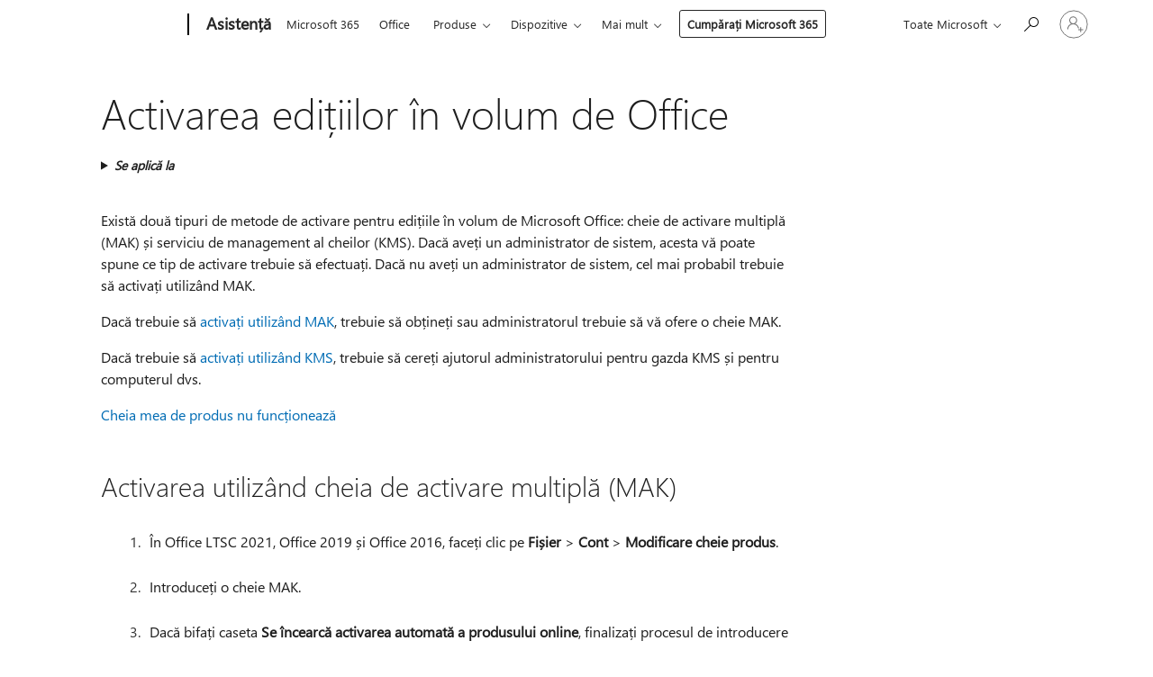

--- FILE ---
content_type: text/html; charset=utf-8
request_url: https://support.microsoft.com/ro-ro/office/activarea-edi%C8%9Biilor-%C3%AEn-volum-de-office-b70a28a9-8257-40ba-921b-7bddd9a0324b
body_size: 153762
content:

<!DOCTYPE html>
<html lang="ro-RO" dir="ltr">
<head>
	<meta charset="utf-8" />
	<meta name="viewport" content="width=device-width, initial-scale=1.0" />
	<title>Activarea edi&#x21B;iilor &#xEE;n volum de Office - Asisten&#x21B;&#x103; Microsoft</title>
	
	
		<link rel="canonical" href="https://support.microsoft.com/ro-ro/office/activarea-edi%C8%9Biilor-%C3%AEn-volum-de-office-b70a28a9-8257-40ba-921b-7bddd9a0324b" />

			<link rel="alternate" hreflang="ar-SA" href="https://support.microsoft.com/ar-sa/office/%D8%AA%D9%86%D8%B4%D9%8A%D8%B7-%D8%A5%D8%B5%D8%AF%D8%A7%D8%B1%D8%A7%D8%AA-office-%D8%A7%D9%84%D9%85%D8%AC%D9%85%D8%B9%D8%A9-b70a28a9-8257-40ba-921b-7bddd9a0324b" />
			<link rel="alternate" hreflang="bg-BG" href="https://support.microsoft.com/bg-bg/office/%D0%B0%D0%BA%D1%82%D0%B8%D0%B2%D0%B8%D1%80%D0%B0%D0%BD%D0%B5-%D0%BD%D0%B0-%D0%BA%D0%BE%D1%80%D0%BF%D0%BE%D1%80%D0%B0%D1%82%D0%B8%D0%B2%D0%BD%D0%B8-%D0%B8%D0%B7%D0%B4%D0%B0%D0%BD%D0%B8%D1%8F-%D0%BD%D0%B0-office-b70a28a9-8257-40ba-921b-7bddd9a0324b" />
			<link rel="alternate" hreflang="cs-CZ" href="https://support.microsoft.com/cs-cz/office/aktivace-multilicen%C4%8Dn%C3%ADch-edic%C3%AD-office-b70a28a9-8257-40ba-921b-7bddd9a0324b" />
			<link rel="alternate" hreflang="da-DK" href="https://support.microsoft.com/da-dk/office/aktivere-volumenversioner-af-office-b70a28a9-8257-40ba-921b-7bddd9a0324b" />
			<link rel="alternate" hreflang="de-DE" href="https://support.microsoft.com/de-de/office/aktivieren-von-volumeneditionen-von-office-b70a28a9-8257-40ba-921b-7bddd9a0324b" />
			<link rel="alternate" hreflang="el-GR" href="https://support.microsoft.com/el-gr/office/%CE%B5%CE%BD%CE%B5%CF%81%CE%B3%CE%BF%CF%80%CE%BF%CE%AF%CE%B7%CF%83%CE%B7-%CE%B5%CE%BA%CE%B4%CF%8C%CF%83%CE%B5%CF%89%CE%BD-%CF%80%CE%BF%CE%BB%CE%BB%CE%B1%CF%80%CE%BB%CF%8E%CE%BD-%CE%B1%CE%B4%CE%B5%CE%B9%CF%8E%CE%BD-%CF%87%CF%81%CE%AE%CF%83%CE%B7%CF%82-%CF%84%CE%BF%CF%85-office-b70a28a9-8257-40ba-921b-7bddd9a0324b" />
			<link rel="alternate" hreflang="en-AU" href="https://support.microsoft.com/en-au/office/activate-volume-editions-of-office-b70a28a9-8257-40ba-921b-7bddd9a0324b" />
			<link rel="alternate" hreflang="en-GB" href="https://support.microsoft.com/en-gb/office/activate-volume-editions-of-office-b70a28a9-8257-40ba-921b-7bddd9a0324b" />
			<link rel="alternate" hreflang="en-US" href="https://support.microsoft.com/en-us/office/activate-volume-editions-of-office-b70a28a9-8257-40ba-921b-7bddd9a0324b" />
			<link rel="alternate" hreflang="es-ES" href="https://support.microsoft.com/es-es/office/activar-ediciones-por-volumen-de-office-b70a28a9-8257-40ba-921b-7bddd9a0324b" />
			<link rel="alternate" hreflang="et-EE" href="https://support.microsoft.com/et-ee/office/office-i-hulgilitsentsiv%C3%A4ljaannete-aktiveerimine-b70a28a9-8257-40ba-921b-7bddd9a0324b" />
			<link rel="alternate" hreflang="fi-FI" href="https://support.microsoft.com/fi-fi/office/officen-volyymik%C3%A4ytt%C3%B6oikeusversioiden-aktivoiminen-b70a28a9-8257-40ba-921b-7bddd9a0324b" />
			<link rel="alternate" hreflang="fr-FR" href="https://support.microsoft.com/fr-fr/office/activer-des-%C3%A9ditions-en-volume-d-office-b70a28a9-8257-40ba-921b-7bddd9a0324b" />
			<link rel="alternate" hreflang="he-IL" href="https://support.microsoft.com/he-il/office/%D7%94%D7%A4%D7%A2%D7%9C%D7%AA-%D7%9E%D7%94%D7%93%D7%95%D7%A8%D7%95%D7%AA-%D7%A8%D7%91%D7%95%D7%AA-%D7%9E%D7%A9%D7%AA%D7%9E%D7%A9%D7%99%D7%9D-%D7%A9%D7%9C-office-b70a28a9-8257-40ba-921b-7bddd9a0324b" />
			<link rel="alternate" hreflang="hr-HR" href="https://support.microsoft.com/hr-hr/office/aktivacija-izdanja-sustava-office-vezanih-uz-koli%C4%8Dinu-b70a28a9-8257-40ba-921b-7bddd9a0324b" />
			<link rel="alternate" hreflang="hu-HU" href="https://support.microsoft.com/hu-hu/office/a-mennyis%C3%A9gi-licenc-keret%C3%A9ben-beszerzett-office-aktiv%C3%A1l%C3%A1sa-b70a28a9-8257-40ba-921b-7bddd9a0324b" />
			<link rel="alternate" hreflang="id-ID" href="https://support.microsoft.com/id-id/office/mengaktifkan-office-edisi-jumlah-besar-b70a28a9-8257-40ba-921b-7bddd9a0324b" />
			<link rel="alternate" hreflang="it-IT" href="https://support.microsoft.com/it-it/office/attivazione-delle-edizioni-di-office-con-contratto-multilicenza-b70a28a9-8257-40ba-921b-7bddd9a0324b" />
			<link rel="alternate" hreflang="ja-JP" href="https://support.microsoft.com/ja-jp/office/office-%E3%81%AE%E3%83%9C%E3%83%AA%E3%83%A5%E3%83%BC%E3%83%A0-%E3%82%A8%E3%83%87%E3%82%A3%E3%82%B7%E3%83%A7%E3%83%B3%E3%81%AE%E3%83%A9%E3%82%A4%E3%82%BB%E3%83%B3%E3%82%B9%E8%AA%8D%E8%A8%BC%E3%82%92%E8%A1%8C%E3%81%86-b70a28a9-8257-40ba-921b-7bddd9a0324b" />
			<link rel="alternate" hreflang="ko-KR" href="https://support.microsoft.com/ko-kr/office/%EB%B3%BC%EB%A5%A8-%EB%B2%84%EC%A0%84%EC%9D%98-office-%EC%A0%95%ED%92%88-%EC%9D%B8%EC%A6%9D-b70a28a9-8257-40ba-921b-7bddd9a0324b" />
			<link rel="alternate" hreflang="lt-LT" href="https://support.microsoft.com/lt-lt/office/-office-bendr%C5%B3j%C5%B3-leidim%C5%B3-aktyvinimas-b70a28a9-8257-40ba-921b-7bddd9a0324b" />
			<link rel="alternate" hreflang="lv-LV" href="https://support.microsoft.com/lv-lv/office/office-lielapjoma-izdevumu-aktiviz%C4%93%C5%A1ana-b70a28a9-8257-40ba-921b-7bddd9a0324b" />
			<link rel="alternate" hreflang="nb-NO" href="https://support.microsoft.com/nb-no/office/aktivere-volumutgaver-av-office-b70a28a9-8257-40ba-921b-7bddd9a0324b" />
			<link rel="alternate" hreflang="nl-NL" href="https://support.microsoft.com/nl-nl/office/volumeversies-van-office-activeren-b70a28a9-8257-40ba-921b-7bddd9a0324b" />
			<link rel="alternate" hreflang="pl-PL" href="https://support.microsoft.com/pl-pl/office/aktywowanie-wersji-pakietu-office-z-licencj%C4%85-zbiorcz%C4%85-b70a28a9-8257-40ba-921b-7bddd9a0324b" />
			<link rel="alternate" hreflang="pt-BR" href="https://support.microsoft.com/pt-br/office/ativar-edi%C3%A7%C3%B5es-de-volume-do-office-b70a28a9-8257-40ba-921b-7bddd9a0324b" />
			<link rel="alternate" hreflang="pt-PT" href="https://support.microsoft.com/pt-pt/office/ativar-edi%C3%A7%C3%B5es-de-volume-do-office-b70a28a9-8257-40ba-921b-7bddd9a0324b" />
			<link rel="alternate" hreflang="ro-RO" href="https://support.microsoft.com/ro-ro/office/activarea-edi%C8%9Biilor-%C3%AEn-volum-de-office-b70a28a9-8257-40ba-921b-7bddd9a0324b" />
			<link rel="alternate" hreflang="ru-RU" href="https://support.microsoft.com/ru-ru/office/%D0%B0%D0%BA%D1%82%D0%B8%D0%B2%D0%B0%D1%86%D0%B8%D1%8F-%D0%BA%D0%BE%D1%80%D0%BF%D0%BE%D1%80%D0%B0%D1%82%D0%B8%D0%B2%D0%BD%D1%8B%D1%85-%D0%B2%D0%B5%D1%80%D1%81%D0%B8%D0%B9-%D0%BF%D0%B0%D0%BA%D0%B5%D1%82%D0%B0-office-b70a28a9-8257-40ba-921b-7bddd9a0324b" />
			<link rel="alternate" hreflang="sk-SK" href="https://support.microsoft.com/sk-sk/office/aktiv%C3%A1cia-multilicen%C4%8Dn%C3%BDch-vydan%C3%AD-bal%C3%ADka-office-b70a28a9-8257-40ba-921b-7bddd9a0324b" />
			<link rel="alternate" hreflang="sl-SI" href="https://support.microsoft.com/sl-si/office/aktiviranje-koli%C4%8Dinskih-izdaj-officea-b70a28a9-8257-40ba-921b-7bddd9a0324b" />
			<link rel="alternate" hreflang="sr-Latn-RS" href="https://support.microsoft.com/sr-latn-rs/office/aktivacija-koli%C4%8Dinskih-izdanja-sistema-office-b70a28a9-8257-40ba-921b-7bddd9a0324b" />
			<link rel="alternate" hreflang="sv-SE" href="https://support.microsoft.com/sv-se/office/aktivera-volymlicensutg%C3%A5vor-av-office-b70a28a9-8257-40ba-921b-7bddd9a0324b" />
			<link rel="alternate" hreflang="th-TH" href="https://support.microsoft.com/th-th/office/%E0%B8%81%E0%B8%B2%E0%B8%A3%E0%B9%80%E0%B8%9B%E0%B8%B4%E0%B8%94%E0%B9%83%E0%B8%8A%E0%B9%89%E0%B8%87%E0%B8%B2%E0%B8%99%E0%B8%A3%E0%B8%B8%E0%B9%88%E0%B8%99-volume-%E0%B8%82%E0%B8%AD%E0%B8%87-office-b70a28a9-8257-40ba-921b-7bddd9a0324b" />
			<link rel="alternate" hreflang="tr-TR" href="https://support.microsoft.com/tr-tr/office/office-toplu-s%C3%BCr%C3%BCmlerini-etkinle%C5%9Ftirme-b70a28a9-8257-40ba-921b-7bddd9a0324b" />
			<link rel="alternate" hreflang="uk-UA" href="https://support.microsoft.com/uk-ua/office/%D0%B0%D0%BA%D1%82%D0%B8%D0%B2%D0%B0%D1%86%D1%96%D1%8F-%D0%BA%D0%BE%D1%80%D0%BF%D0%BE%D1%80%D0%B0%D1%82%D0%B8%D0%B2%D0%BD%D0%B8%D1%85-%D0%B2%D0%B8%D0%BF%D1%83%D1%81%D0%BA%D1%96%D0%B2-%D0%BF%D0%B0%D0%BA%D0%B5%D1%82%D0%B0-office-b70a28a9-8257-40ba-921b-7bddd9a0324b" />
			<link rel="alternate" hreflang="vi-VN" href="https://support.microsoft.com/vi-vn/office/k%C3%ADch-ho%E1%BA%A1t-phi%C3%AAn-b%E1%BA%A3n-office-s%E1%BB%91-l%C6%B0%E1%BB%A3ng-l%E1%BB%9Bn-b70a28a9-8257-40ba-921b-7bddd9a0324b" />
			<link rel="alternate" hreflang="zh-CN" href="https://support.microsoft.com/zh-cn/office/%E6%BF%80%E6%B4%BB-office-%E7%9A%84%E6%89%B9%E9%87%8F%E7%89%88%E6%9C%AC-b70a28a9-8257-40ba-921b-7bddd9a0324b" />
			<link rel="alternate" hreflang="zh-HK" href="https://support.microsoft.com/zh-hk/office/%E5%95%9F%E5%8B%95-office-%E5%A4%A7%E9%87%8F%E7%89%88%E6%9C%AC-b70a28a9-8257-40ba-921b-7bddd9a0324b" />
			<link rel="alternate" hreflang="zh-TW" href="https://support.microsoft.com/zh-tw/office/%E5%95%9F%E5%8B%95-office-%E5%A4%A7%E9%87%8F%E7%89%88%E6%9C%AC-b70a28a9-8257-40ba-921b-7bddd9a0324b" />
	<meta name="awa-articleGuid" content="b70a28a9-8257-40ba-921b-7bddd9a0324b" />
	<meta name="robots" content="noindex,nofollow,nosnippet,noodp,noydir" />
	<meta name="description" content="Dac&#x103; utiliza&#x21B;i acest computer la locul de munc&#x103;, este posibil s&#x103; utiliza&#x21B;i o edi&#x21B;ie &#xEE;n volum de Microsoft Office 2013." />
	<meta name="firstPublishedDate" content="2014-05-20" />
	<meta name="lastPublishedDate" content="2025-03-10" />
	<meta name="commitId" content="5b177d3923b2aeaad002c29aee667c4a6a45452e" />
	<meta name="schemaName" content="HELP ARTICLE" />
	<meta name="awa-schemaName" content="HELP ARTICLE" />

	<meta name="search.applicationSuite" content="Access,Excel,InfoPath,OneNote,Outlook,PowerPoint,Publisher,Visio,Word" />
	<meta name="search.appverid" content="ZAC160,ZAC190,ZXL160,ZXL190,ZPI150,OFF190,ZSC160,ZOL160,ZOL190,ZPP160,ZPP190,ZPJ160,ZPJ190,PJS160,PJS190,ZPB160,ZPB190,VPS160,ZVO160,ZVO190,VOS190,ZWD160,ZWD190,ZAC210,ZXL210,OFF210,ZSC210,ZOL210,ZPP210,ZPJ210,PJS210,ZPB210,ZVO210,VOS210,ZWD210,ZXL240,ZAC240,OFF240,ZSC240,ZOL240,ZPP240,PJS240,ZPJ240,ZVO240,VOS240,ZWD240" />
	<meta name="search.audienceType" content="End User" />
	<meta name="search.contenttype" content="Troubleshooting" />
	
	<meta name="search.description" content="Dac&#x103; utiliza&#x21B;i acest computer la locul de munc&#x103;, este posibil s&#x103; utiliza&#x21B;i o edi&#x21B;ie &#xEE;n volum de Microsoft Office 2013." />
	<meta name="search.IsOfficeDoc" content="true" />
	<meta name="search.OCMSasset" content="HA010381834" />
	<meta name="search.operatingSystemid" content="not applied" />
	
	
	
	<meta name="search.sku" content="Access,Excel,OneNote,Outlook,PowerPoint,Project Professional,Project Standard,Publisher,Word" />
	<meta name="search.skuid" content="ZAC160,ZXL160,ZSC160,ZOL160,ZPP160,ZPJ160,PJS160,ZPB160,ZWD160" />
	<meta name="search.softwareVersion" content="16,19,16,19,15,19,16,16,19,16,19,16,19,16,19,16,19,16,16,19,19,16,19,21,21,21,21,21,21,21,21,21,21,21,21,24,24,24,24,24,24,24,24,24,24,24" />
	<meta name="search.mkt" content="ro-RO" />

	
	
	<meta name="ms.lang" content="ro" />
	<meta name="ms.loc" content="RO" />
	<meta name="ms.ocpub.assetID" content="b70a28a9-8257-40ba-921b-7bddd9a0324b" />

	
	<meta name="awa-isContactUsAllowed" content="true" />
	<meta name="awa-asst" content="b70a28a9-8257-40ba-921b-7bddd9a0324b" />
	<meta name="awa-pageType" content="Article" />
	



	


<meta name="awa-env" content="Production" />
<meta name="awa-market" content="ro-RO" />
<meta name="awa-contentlang" content="ro" />
<meta name="awa-userFlightingId" content="272c2fb9-ddf6-4ebc-8b3d-8f66c445181d" />
<meta name="awa-expid" content="P-R-1753027-1-1;P-R-1087983-1-1;P-E-1693585-C1-3;P-E-1661482-2-3;P-E-1660511-C1-3;P-E-1656596-2-5;P-E-1551018-2-8;P-E-1585233-2-3;P-E-1570667-2-4;P-E-1560750-C1-7;P-E-1554013-C1-6;P-E-1536917-C1-5;P-E-1526785-2-5;P-E-1260007-C1-3;P-E-1046152-C1-3;P-R-1545158-1-4;P-R-1426254-2-6;P-R-1392118-1-2;P-R-1245128-2-4;P-R-1235984-2-3;P-R-1211158-1-4;P-R-1150391-2-8;P-R-1150395-2-8;P-R-1150399-2-8;P-R-1150396-2-8;P-R-1150394-2-8;P-R-1150390-2-8;P-R-1150386-2-8;P-R-1146801-1-11;P-R-1141562-1-2;P-R-1141283-2-9;P-R-1136354-8-9;P-R-1119659-1-16;P-R-1119437-1-17;P-R-1116805-2-18;P-R-1116803-2-20;P-R-1114100-1-2;P-R-1100996-2-14;P-R-1096341-2-6;P-R-1089468-1-2;P-R-1085248-1-2;P-R-1033854-4-6;P-R-1029969-4-4;P-R-1020735-7-10;P-R-1018544-4-7;P-R-1009708-2-9;P-R-1005895-2-11;P-R-113175-4-7;P-R-110379-1-7;P-R-107838-1-7;P-R-106524-1-3;P-R-103787-2-5;P-R-101783-1-2;P-R-97577-1-5;P-R-97457-1-10;P-R-94390-1-2;P-R-94360-10-25;P-R-93416-1-3;P-R-90963-2-2;P-R-73296-2-15" />
<meta name="awa-irisId" />
<meta name="awa-origindatacenter" content="East US" />
<meta name="awa-variationid" content="ECS" />
<meta name="awa-prdct" content="office.com" />
<meta name="awa-stv" content="3.0.0-062faf87e94f17a5abf47aaf3daa0b67e6311923&#x2B;062faf87e94f17a5abf47aaf3daa0b67e6311923" />


 
	<meta name="awa-title" content="Activarea edi&#x21B;iilor &#xEE;n volum de Office - Asisten&#x21B;&#x103; Microsoft" />
	
	<meta name="awa-selfHelpExp" content="railbanner_m365" />
	<meta name="awa-dataBoundary" content="WW" />

	<link rel="stylesheet" href="/css/fonts/site-fonts.css?v=XWcxZPSEmN3tnHWAVMOFsAlPJq7aug49fUGb8saTNjw" />
	<link rel="stylesheet" href="/css/glyphs/glyphs.css?v=VOnvhT441Pay0WAKH5gdcXXigXpiuNbaQcI9DgXyoDE" />

	

    <link rel="dns-prefetch" href="https://aadcdn.msftauth.net" />
    <link rel="preconnect" href="https://aadcdn.msftauth.net" crossorigin=&quot;anonymous&quot; />
    <link rel="dns-prefetch" href="https://browser.events.data.microsoft.com" />
    <link rel="preconnect" href="https://browser.events.data.microsoft.com" crossorigin=&quot;anonymous&quot; />
    <link rel="dns-prefetch" href="https://c.s-microsoft.com" />
    <link rel="preconnect" href="https://c.s-microsoft.com" crossorigin=&quot;anonymous&quot; />
    <link rel="dns-prefetch" href="https://img-prod-cms-rt-microsoft-com.akamaized.net" />
    <link rel="preconnect" href="https://img-prod-cms-rt-microsoft-com.akamaized.net" crossorigin=&quot;anonymous&quot; />
    <link rel="dns-prefetch" href="https://js.monitor.azure.com" />
    <link rel="preconnect" href="https://js.monitor.azure.com" crossorigin=&quot;anonymous&quot; />
    <link rel="dns-prefetch" href="https://logincdn.msauth.net" />
    <link rel="preconnect" href="https://logincdn.msauth.net" crossorigin=&quot;anonymous&quot; />
    <link rel="dns-prefetch" href="https://mem.gfx.ms" />
    <link rel="preconnect" href="https://mem.gfx.ms" crossorigin=&quot;anonymous&quot; />
    <link rel="dns-prefetch" href="https://www.microsoft.com" />
    <link rel="preconnect" href="https://www.microsoft.com" crossorigin=&quot;anonymous&quot; />


	<link rel="stylesheet" href="/css/Article/article.css?v=0L89BVeP4I_vlf3G71MrPYAXM1CtRPw6ZcJwIduUvCA" />
	
	<link rel="stylesheet" href="/css/SearchBox/search-box.css?v=bybwzGBajHicVXspVs540UfV0swW0vCbOmBjBryj9N4" />
	<link rel="stylesheet" href="/css/sitewide/articleCss-overwrite.css?v=D0lQRoIlvFHSQBRTb-gAQ5KkFe8B8NuSoliBjnT5xZ4" />
	
	
	<link rel="stylesheet" href="/css/MeControlCallout/teaching-callout.css?v=690pjf05o15fVEafEpUwgaF8vqVfOkp5wP1Jl9gE99U" />
	
	<noscript>
		<link rel="stylesheet" href="/css/Article/article.noscript.css?v=88-vV8vIkcKpimEKjULkqpt8CxdXf5avAeGxsHgVOO0" />
	</noscript>

	<link rel="stylesheet" href="/css/promotionbanner/promotion-banner.css?v=cAmflE3c6Gw7niTOiMPEie9MY87yDE2mSl3DO7_jZRI" media="none" onload="this.media=&#x27;all&#x27;" /><noscript><link href="/css/promotionbanner/promotion-banner.css?v=cAmflE3c6Gw7niTOiMPEie9MY87yDE2mSl3DO7_jZRI" rel="stylesheet"></noscript>
	
	<link rel="stylesheet" href="/css/ArticleSupportBridge/article-support-bridge.css?v=R_P0TJvD9HoRHQBEdvBR1WhNn7dSbvOYWmVA9taxbpM" media="none" onload="this.media=&#x27;all&#x27;" /><noscript><link href="/css/ArticleSupportBridge/article-support-bridge.css?v=R_P0TJvD9HoRHQBEdvBR1WhNn7dSbvOYWmVA9taxbpM" rel="stylesheet"></noscript>
	<link rel="stylesheet" href="/css/StickyFeedback/sticky-feedback.css?v=cMfNdAUue7NxZUj3dIt_v5DIuzmw9ohJW109iXQpWnI" media="none" onload="this.media=&#x27;all&#x27;" /><noscript><link href="/css/StickyFeedback/sticky-feedback.css?v=cMfNdAUue7NxZUj3dIt_v5DIuzmw9ohJW109iXQpWnI" rel="stylesheet"></noscript>
	<link rel="stylesheet" href="/css/feedback/feedback.css?v=Rkcw_yfLWOMtOcWOljMOiZgymMcrG0GDpo4Lf-TUzPo" media="none" onload="this.media=&#x27;all&#x27;" /><noscript><link href="/css/feedback/feedback.css?v=Rkcw_yfLWOMtOcWOljMOiZgymMcrG0GDpo4Lf-TUzPo" rel="stylesheet"></noscript>
	
	

	<link rel="apple-touch-icon" sizes="180x180" href="/apple-touch-icon.png">
<link rel="icon" type="image/png" sizes="32x32" href="/favicon-32x32.png">
<link rel="icon" type="image/png" sizes="16x16" href="/favicon-16x16.png">


	
        <link rel="stylesheet" href="https://www.microsoft.com/onerfstatics/marketingsites-eus-prod/east-european/shell/_scrf/css/themes=default.device=uplevel_web_pc/63-57d110/c9-be0100/a6-e969ef/43-9f2e7c/82-8b5456/a0-5d3913/4f-460e79/ae-f1ac0c?ver=2.0&amp;_cf=02242021_3231" type="text/css" media="all" />
    

	
	
	<script type="text/javascript">
		var OOGlobal = {
			BaseDomain: location.protocol + "//" + location.host,
			Culture: "ro-RO",
			Language: "ro",
			LCID: "1048",
			IsAuthenticated: "False",
			WebAppUrl: "https://office.com/start",
			GUID: "b70a28a9-8257-40ba-921b-7bddd9a0324b",
			Platform: navigator.platform,
			MixOembedUrl: "https://mix.office.com/oembed/",
			MixWatchUrl: "https://mix.office.com/watch/"
		};
	</script>

	
		


<script type="text/javascript">
	(function () {
		var creativeReady = false;
		var isSilentSignInComplete = false;
		var authInfo = {
			authType: "None",
			puid: "",
			tenantId: "",
			isAdult: true
			};

		var renderPromotion = function (dataBoundary) {
			if (creativeReady && isSilentSignInComplete) {
				window.UcsCreative.renderTemplate({
					partnerId: "7bb7e07d-3e57-4ee3-b78f-26a4292b841a",
					shouldSetUcsMuid: true,
					dataBoundary: dataBoundary,
					attributes: {
						placement: "88000534",
						locale: "ro-ro",
						country: "ro",
						scs_ecsFlightId: "P-R-1753027-1;P-R-1087983-1;P-E-1693585-C1;P-E-1661482-2;P-E-1660511-C1;P-E-1656596-2;P-E-1551018-2;P-E-1585233-2;P-E-1570667-2;P-E-1560750-C1;P-E-1554013-C1;P-E-1536917-C1;P-E-1526785-2;P-E-1260007-C1;P-E-1046152-C1;P-R-1545158-1;P-R-1426254-2;P-R-1392118-1;P-R-1245128-2;P-R-1235984-2;P-R-1211158-1;P-R-1150391-2;P-R-1150395-2;P-R-1150399-2;P-R-1150396-2;P-R-1150394-2;P-R-1150390-2;P-R-1150386-2;P-R-1146801-1;P-R-1141562-1;P-R-1141283-2;P-R-1136354-8;P-R-1119659-1;P-R-1119437-1;P-R-1116805-2;P-R-1116803-2;P-R-1114100-1;P-R-1100996-2;P-R-1096341-2;P-R-1089468-1;P-R-1085248-1;P-R-1033854-4;P-R-1029969-4;P-R-1020735-7;P-R-1018544-4;P-R-1009708-2;P-R-1005895-2;P-R-113175-4;P-R-110379-1;P-R-107838-1;P-R-106524-1;P-R-103787-2;P-R-101783-1;P-R-97577-1;P-R-97457-1;P-R-94390-1;P-R-94360-10;P-R-93416-1;P-R-90963-2;P-R-73296-2",
						SCS_promotionCategory: "uhfbuybutton;railbanner_m365",
						articleType: "railbanner_m365",
						operatingSystem: "Mac",
						authType: authInfo.authType,
						PUID: authInfo.puid,
						TenantId: authInfo.tenantId,
                        TOPT: "",
                        AdditionalBannerId: "ucsRailInlineContainer",
					}
				});
			}
		};

		window.document.addEventListener('ucsCreativeRendered', function () {
			if (typeof window.initPromotionLogger !== 'undefined') {
				window.initPromotionLogger();
			}
		});

		window.document.addEventListener('ucsCreativeReady', function () {
			creativeReady = true;
			renderPromotion("WW");
		});

		if (!isSilentSignInComplete) {
			window.document.addEventListener('silentSignInComplete', function (event) {
				if (event.detail && event.detail.puid) {
					authInfo.isAdult = event.detail.isAdult;
					authInfo.authType = event.detail.authType;
					authInfo.puid = event.detail.puid;
					authInfo.tenantId = event.detail.account.tenantId;
				}

				isSilentSignInComplete = true;
				renderPromotion(event.detail.dataBoundary);
			});
		}
	})();
</script>

<script type="text/javascript" defer src="/lib/ucs/dist/ucsCreativeService.js?v=RNwXI4r6IRH1mrd2dPPGZEYOQnUcs8HAddnyceXlw88"></script>
	

	<script>
		if (window.location.search) {
			var params = new URLSearchParams(window.location.search);
			if (params.has('action') && params.get('action') === 'download'){
				params.delete('action');
			}

			history.replaceState({}, '', window.location.pathname + (params.toString() ? '?' + params.toString() : ''));
		}
	</script>


</head>
<body class="supCont ocArticle">
	<div id="ocBodyWrapper">
		

		<div class="ucsUhfContainer"></div>

		
            <div id="headerArea" class="uhf"  data-m='{"cN":"headerArea","cT":"Area_coreuiArea","id":"a1Body","sN":1,"aN":"Body"}'>
                <div id="headerRegion"      data-region-key="headerregion" data-m='{"cN":"headerRegion","cT":"Region_coreui-region","id":"r1a1","sN":1,"aN":"a1"}' >

    <div  id="headerUniversalHeader" data-m='{"cN":"headerUniversalHeader","cT":"Module_coreui-universalheader","id":"m1r1a1","sN":1,"aN":"r1a1"}'  data-module-id="Category|headerRegion|coreui-region|headerUniversalHeader|coreui-universalheader">
        






        <a id="uhfSkipToMain" class="m-skip-to-main" href="javascript:void(0)" data-href="#supArticleContent" tabindex="0" data-m='{"cN":"Skip to content_nonnav","id":"nn1m1r1a1","sN":1,"aN":"m1r1a1"}'>Salt la conținutul principal</a>


<header class="c-uhfh context-uhf no-js c-sgl-stck c-category-header " itemscope="itemscope" data-header-footprint="/SMCConvergence/ContextualHeader-Microsoft365, fromService: True"   data-magict="true"   itemtype="http://schema.org/Organization">
    <div class="theme-light js-global-head f-closed  global-head-cont" data-m='{"cN":"Universal Header_cont","cT":"Container","id":"c2m1r1a1","sN":2,"aN":"m1r1a1"}'>
        <div class="c-uhfh-gcontainer-st">
            <button type="button" class="c-action-trigger c-glyph glyph-global-nav-button" aria-label="All Microsoft expand to see list of Microsoft products and services" initialState-label="All Microsoft expand to see list of Microsoft products and services" toggleState-label="Close All Microsoft list" aria-expanded="false" data-m='{"cN":"Mobile menu button_nonnav","id":"nn1c2m1r1a1","sN":1,"aN":"c2m1r1a1"}'></button>
            <button type="button" class="c-action-trigger c-glyph glyph-arrow-htmllegacy c-close-search" aria-label="&#206;nchidere căutare" aria-expanded="false" data-m='{"cN":"Close Search_nonnav","id":"nn2c2m1r1a1","sN":2,"aN":"c2m1r1a1"}'></button>
                    <a id="uhfLogo" class="c-logo c-sgl-stk-uhfLogo" itemprop="url" href="https://www.microsoft.com" aria-label="Microsoft" data-m='{"cN":"GlobalNav_Logo_cont","cT":"Container","id":"c3c2m1r1a1","sN":3,"aN":"c2m1r1a1"}'>
                        <img alt="" itemprop="logo" class="c-image" src="https://uhf.microsoft.com/images/microsoft/RE1Mu3b.png" role="presentation" aria-hidden="true" />
                        <span itemprop="name" role="presentation" aria-hidden="true">Microsoft</span>
                    </a>
            <div class="f-mobile-title">
                <button type="button" class="c-action-trigger c-glyph glyph-chevron-left" aria-label="Vedeți mai multe opțiuni de meniu" data-m='{"cN":"Mobile back button_nonnav","id":"nn4c2m1r1a1","sN":4,"aN":"c2m1r1a1"}'></button>
                <span data-global-title="Pagina de pornire Microsoft" class="js-mobile-title">Asistență</span>
                <button type="button" class="c-action-trigger c-glyph glyph-chevron-right" aria-label="Vedeți mai multe opțiuni de meniu" data-m='{"cN":"Mobile forward button_nonnav","id":"nn5c2m1r1a1","sN":5,"aN":"c2m1r1a1"}'></button>
            </div>
                    <div class="c-show-pipe x-hidden-vp-mobile-st">
                        <a id="uhfCatLogo" class="c-logo c-cat-logo" href="https://support.microsoft.com/ro-ro" aria-label="Asistență" itemprop="url" data-m='{"cN":"CatNav_Asistență_nav","id":"n6c2m1r1a1","sN":6,"aN":"c2m1r1a1"}'>
                                <span>Asistență</span>
                        </a>
                    </div>
                <div class="cat-logo-button-cont x-hidden">
                        <button type="button" id="uhfCatLogoButton" class="c-cat-logo-button x-hidden" aria-expanded="false" aria-label="Asistență" data-m='{"cN":"Asistență_nonnav","id":"nn7c2m1r1a1","sN":7,"aN":"c2m1r1a1"}'>
                            Asistență
                        </button>
                </div>



                    <nav id="uhf-g-nav" aria-label="Meniu contextual" class="c-uhfh-gnav" data-m='{"cN":"Category nav_cont","cT":"Container","id":"c8c2m1r1a1","sN":8,"aN":"c2m1r1a1"}'>
            <ul class="js-paddle-items">
                    <li class="single-link js-nav-menu x-hidden-none-mobile-vp uhf-menu-item">
                        <a class="c-uhf-nav-link" href="https://support.microsoft.com/ro-ro" data-m='{"cN":"CatNav_Pornire_nav","id":"n1c8c2m1r1a1","sN":1,"aN":"c8c2m1r1a1"}' > Pornire </a>
                    </li>
                                        <li class="single-link js-nav-menu uhf-menu-item">
                            <a id="c-shellmenu_0" class="c-uhf-nav-link" href="https://www.microsoft.com/microsoft-365?ocid=cmmttvzgpuy" data-m='{"id":"n2c8c2m1r1a1","sN":2,"aN":"c8c2m1r1a1"}'>Microsoft 365</a>
                        </li>
                        <li class="single-link js-nav-menu uhf-menu-item">
                            <a id="c-shellmenu_1" class="c-uhf-nav-link" href="https://www.microsoft.com/microsoft-365/microsoft-office?ocid=cmml7tr0rib" data-m='{"id":"n3c8c2m1r1a1","sN":3,"aN":"c8c2m1r1a1"}'>Office</a>
                        </li>
                        <li class="nested-menu uhf-menu-item">
                            <div class="c-uhf-menu js-nav-menu">
                                <button type="button" id="c-shellmenu_2"  aria-expanded="false" data-m='{"id":"nn4c8c2m1r1a1","sN":4,"aN":"c8c2m1r1a1"}'>Produse</button>

                                <ul class="" data-class-idn="" aria-hidden="true" data-m='{"cT":"Container","id":"c5c8c2m1r1a1","sN":5,"aN":"c8c2m1r1a1"}'>
        <li class="js-nav-menu single-link" data-m='{"cT":"Container","id":"c1c5c8c2m1r1a1","sN":1,"aN":"c5c8c2m1r1a1"}'>
            <a id="c-shellmenu_3" class="js-subm-uhf-nav-link" href="https://support.microsoft.com/ro-ro/microsoft-365" data-m='{"id":"n1c1c5c8c2m1r1a1","sN":1,"aN":"c1c5c8c2m1r1a1"}'>Microsoft 365</a>
            
        </li>
        <li class="js-nav-menu single-link" data-m='{"cT":"Container","id":"c2c5c8c2m1r1a1","sN":2,"aN":"c5c8c2m1r1a1"}'>
            <a id="c-shellmenu_4" class="js-subm-uhf-nav-link" href="https://support.microsoft.com/ro-ro/outlook" data-m='{"id":"n1c2c5c8c2m1r1a1","sN":1,"aN":"c2c5c8c2m1r1a1"}'>Outlook</a>
            
        </li>
        <li class="js-nav-menu single-link" data-m='{"cT":"Container","id":"c3c5c8c2m1r1a1","sN":3,"aN":"c5c8c2m1r1a1"}'>
            <a id="c-shellmenu_5" class="js-subm-uhf-nav-link" href="https://support.microsoft.com/ro-ro/teams" data-m='{"id":"n1c3c5c8c2m1r1a1","sN":1,"aN":"c3c5c8c2m1r1a1"}'>Microsoft Teams</a>
            
        </li>
        <li class="js-nav-menu single-link" data-m='{"cT":"Container","id":"c4c5c8c2m1r1a1","sN":4,"aN":"c5c8c2m1r1a1"}'>
            <a id="c-shellmenu_6" class="js-subm-uhf-nav-link" href="https://support.microsoft.com/ro-ro/onedrive" data-m='{"id":"n1c4c5c8c2m1r1a1","sN":1,"aN":"c4c5c8c2m1r1a1"}'>OneDrive</a>
            
        </li>
        <li class="js-nav-menu single-link" data-m='{"cT":"Container","id":"c5c5c8c2m1r1a1","sN":5,"aN":"c5c8c2m1r1a1"}'>
            <a id="c-shellmenu_7" class="js-subm-uhf-nav-link" href="https://support.microsoft.com/ro-ro/microsoft-copilot" data-m='{"id":"n1c5c5c8c2m1r1a1","sN":1,"aN":"c5c5c8c2m1r1a1"}'>Microsoft Copilot</a>
            
        </li>
        <li class="js-nav-menu single-link" data-m='{"cT":"Container","id":"c6c5c8c2m1r1a1","sN":6,"aN":"c5c8c2m1r1a1"}'>
            <a id="c-shellmenu_8" class="js-subm-uhf-nav-link" href="https://support.microsoft.com/ro-ro/onenote" data-m='{"id":"n1c6c5c8c2m1r1a1","sN":1,"aN":"c6c5c8c2m1r1a1"}'>OneNote</a>
            
        </li>
        <li class="js-nav-menu single-link" data-m='{"cT":"Container","id":"c7c5c8c2m1r1a1","sN":7,"aN":"c5c8c2m1r1a1"}'>
            <a id="c-shellmenu_9" class="js-subm-uhf-nav-link" href="https://support.microsoft.com/ro-ro/windows" data-m='{"id":"n1c7c5c8c2m1r1a1","sN":1,"aN":"c7c5c8c2m1r1a1"}'>Windows</a>
            
        </li>
        <li class="js-nav-menu single-link" data-m='{"cT":"Container","id":"c8c5c8c2m1r1a1","sN":8,"aN":"c5c8c2m1r1a1"}'>
            <a id="c-shellmenu_10" class="js-subm-uhf-nav-link" href="https://support.microsoft.com/ro-ro/all-products" data-m='{"id":"n1c8c5c8c2m1r1a1","sN":1,"aN":"c8c5c8c2m1r1a1"}'>mai multe...</a>
            
        </li>
                                                    
                                </ul>
                            </div>
                        </li>                        <li class="nested-menu uhf-menu-item">
                            <div class="c-uhf-menu js-nav-menu">
                                <button type="button" id="c-shellmenu_11"  aria-expanded="false" data-m='{"id":"nn6c8c2m1r1a1","sN":6,"aN":"c8c2m1r1a1"}'>Dispozitive</button>

                                <ul class="" data-class-idn="" aria-hidden="true" data-m='{"cT":"Container","id":"c7c8c2m1r1a1","sN":7,"aN":"c8c2m1r1a1"}'>
        <li class="js-nav-menu single-link" data-m='{"cT":"Container","id":"c1c7c8c2m1r1a1","sN":1,"aN":"c7c8c2m1r1a1"}'>
            <a id="c-shellmenu_12" class="js-subm-uhf-nav-link" href="https://support.microsoft.com/ro-ro/surface" data-m='{"id":"n1c1c7c8c2m1r1a1","sN":1,"aN":"c1c7c8c2m1r1a1"}'>Surface</a>
            
        </li>
        <li class="js-nav-menu single-link" data-m='{"cT":"Container","id":"c2c7c8c2m1r1a1","sN":2,"aN":"c7c8c2m1r1a1"}'>
            <a id="c-shellmenu_13" class="js-subm-uhf-nav-link" href="https://support.microsoft.com/ro-ro/pc-accessories" data-m='{"id":"n1c2c7c8c2m1r1a1","sN":1,"aN":"c2c7c8c2m1r1a1"}'>Accesorii PC</a>
            
        </li>
        <li class="js-nav-menu single-link" data-m='{"cT":"Container","id":"c3c7c8c2m1r1a1","sN":3,"aN":"c7c8c2m1r1a1"}'>
            <a id="c-shellmenu_14" class="js-subm-uhf-nav-link" href="https://support.xbox.com/" data-m='{"id":"n1c3c7c8c2m1r1a1","sN":1,"aN":"c3c7c8c2m1r1a1"}'>Xbox</a>
            
        </li>
        <li class="js-nav-menu single-link" data-m='{"cT":"Container","id":"c4c7c8c2m1r1a1","sN":4,"aN":"c7c8c2m1r1a1"}'>
            <a id="c-shellmenu_15" class="js-subm-uhf-nav-link" href="https://support.xbox.com/help/games-apps/my-games-apps/all-about-pc-gaming" data-m='{"id":"n1c4c7c8c2m1r1a1","sN":1,"aN":"c4c7c8c2m1r1a1"}'>Jocuri pentru PC</a>
            
        </li>
        <li class="js-nav-menu single-link" data-m='{"cT":"Container","id":"c5c7c8c2m1r1a1","sN":5,"aN":"c7c8c2m1r1a1"}'>
            <a id="c-shellmenu_16" class="js-subm-uhf-nav-link" href="https://docs.microsoft.com/hololens/" data-m='{"id":"n1c5c7c8c2m1r1a1","sN":1,"aN":"c5c7c8c2m1r1a1"}'>HoloLens</a>
            
        </li>
        <li class="js-nav-menu single-link" data-m='{"cT":"Container","id":"c6c7c8c2m1r1a1","sN":6,"aN":"c7c8c2m1r1a1"}'>
            <a id="c-shellmenu_17" class="js-subm-uhf-nav-link" href="https://learn.microsoft.com/surface-hub/" data-m='{"id":"n1c6c7c8c2m1r1a1","sN":1,"aN":"c6c7c8c2m1r1a1"}'>Surface Hub</a>
            
        </li>
        <li class="js-nav-menu single-link" data-m='{"cT":"Container","id":"c7c7c8c2m1r1a1","sN":7,"aN":"c7c8c2m1r1a1"}'>
            <a id="c-shellmenu_18" class="js-subm-uhf-nav-link" href="https://support.microsoft.com/ro-ro/warranty" data-m='{"id":"n1c7c7c8c2m1r1a1","sN":1,"aN":"c7c7c8c2m1r1a1"}'>Garanții pentru hardware</a>
            
        </li>
                                                    
                                </ul>
                            </div>
                        </li>                        <li class="nested-menu uhf-menu-item">
                            <div class="c-uhf-menu js-nav-menu">
                                <button type="button" id="c-shellmenu_19"  aria-expanded="false" data-m='{"id":"nn8c8c2m1r1a1","sN":8,"aN":"c8c2m1r1a1"}'>Cont și facturare</button>

                                <ul class="" data-class-idn="" aria-hidden="true" data-m='{"cT":"Container","id":"c9c8c2m1r1a1","sN":9,"aN":"c8c2m1r1a1"}'>
        <li class="js-nav-menu single-link" data-m='{"cT":"Container","id":"c1c9c8c2m1r1a1","sN":1,"aN":"c9c8c2m1r1a1"}'>
            <a id="c-shellmenu_20" class="js-subm-uhf-nav-link" href="https://support.microsoft.com/ro-ro/account" data-m='{"id":"n1c1c9c8c2m1r1a1","sN":1,"aN":"c1c9c8c2m1r1a1"}'>Cont</a>
            
        </li>
        <li class="js-nav-menu single-link" data-m='{"cT":"Container","id":"c2c9c8c2m1r1a1","sN":2,"aN":"c9c8c2m1r1a1"}'>
            <a id="c-shellmenu_21" class="js-subm-uhf-nav-link" href="https://support.microsoft.com/ro-ro/microsoft-store-and-billing" data-m='{"id":"n1c2c9c8c2m1r1a1","sN":1,"aN":"c2c9c8c2m1r1a1"}'>Microsoft Store și facturare</a>
            
        </li>
                                                    
                                </ul>
                            </div>
                        </li>                        <li class="nested-menu uhf-menu-item">
                            <div class="c-uhf-menu js-nav-menu">
                                <button type="button" id="c-shellmenu_22"  aria-expanded="false" data-m='{"id":"nn10c8c2m1r1a1","sN":10,"aN":"c8c2m1r1a1"}'>Resurse</button>

                                <ul class="" data-class-idn="" aria-hidden="true" data-m='{"cT":"Container","id":"c11c8c2m1r1a1","sN":11,"aN":"c8c2m1r1a1"}'>
        <li class="js-nav-menu single-link" data-m='{"cT":"Container","id":"c1c11c8c2m1r1a1","sN":1,"aN":"c11c8c2m1r1a1"}'>
            <a id="c-shellmenu_23" class="js-subm-uhf-nav-link" href="https://support.microsoft.com/ro-ro/office/4414eaaf-0478-48be-9c42-23adc4716658" data-m='{"id":"n1c1c11c8c2m1r1a1","sN":1,"aN":"c1c11c8c2m1r1a1"}'>Install Microsoft 365</a>
            
        </li>
        <li class="js-nav-menu single-link" data-m='{"cT":"Container","id":"c2c11c8c2m1r1a1","sN":2,"aN":"c11c8c2m1r1a1"}'>
            <a id="c-shellmenu_24" class="js-subm-uhf-nav-link" href="https://answers.microsoft.com/lang/msoffice/forum" data-m='{"id":"n1c2c11c8c2m1r1a1","sN":1,"aN":"c2c11c8c2m1r1a1"}'>Community forums</a>
            
        </li>
        <li class="js-nav-menu single-link" data-m='{"cT":"Container","id":"c3c11c8c2m1r1a1","sN":3,"aN":"c11c8c2m1r1a1"}'>
            <a id="c-shellmenu_25" class="js-subm-uhf-nav-link" href="https://portal.office.com/AdminPortal#/support" data-m='{"id":"n1c3c11c8c2m1r1a1","sN":1,"aN":"c3c11c8c2m1r1a1"}'>Administratori Microsoft 365</a>
            
        </li>
        <li class="js-nav-menu single-link" data-m='{"cT":"Container","id":"c4c11c8c2m1r1a1","sN":4,"aN":"c11c8c2m1r1a1"}'>
            <a id="c-shellmenu_26" class="js-subm-uhf-nav-link" href="https://go.microsoft.com/fwlink/?linkid=2224585" data-m='{"id":"n1c4c11c8c2m1r1a1","sN":1,"aN":"c4c11c8c2m1r1a1"}'>Portal pentru firme mici</a>
            
        </li>
        <li class="js-nav-menu single-link" data-m='{"cT":"Container","id":"c5c11c8c2m1r1a1","sN":5,"aN":"c11c8c2m1r1a1"}'>
            <a id="c-shellmenu_27" class="js-subm-uhf-nav-link" href="https://developer.microsoft.com/" data-m='{"id":"n1c5c11c8c2m1r1a1","sN":1,"aN":"c5c11c8c2m1r1a1"}'>Dezvoltator</a>
            
        </li>
        <li class="js-nav-menu single-link" data-m='{"cT":"Container","id":"c6c11c8c2m1r1a1","sN":6,"aN":"c11c8c2m1r1a1"}'>
            <a id="c-shellmenu_28" class="js-subm-uhf-nav-link" href="https://support.microsoft.com/ro-ro/education" data-m='{"id":"n1c6c11c8c2m1r1a1","sN":1,"aN":"c6c11c8c2m1r1a1"}'>Educație</a>
            
        </li>
        <li class="js-nav-menu single-link" data-m='{"cT":"Container","id":"c7c11c8c2m1r1a1","sN":7,"aN":"c11c8c2m1r1a1"}'>
            <a id="c-shellmenu_29" class="js-subm-uhf-nav-link" href="https://www.microsoft.com/reportascam/" data-m='{"id":"n1c7c11c8c2m1r1a1","sN":1,"aN":"c7c11c8c2m1r1a1"}'>Raportați o &#238;nșelătorie de tip asistență tehnică</a>
            
        </li>
        <li class="js-nav-menu single-link" data-m='{"cT":"Container","id":"c8c11c8c2m1r1a1","sN":8,"aN":"c11c8c2m1r1a1"}'>
            <a id="c-shellmenu_30" class="js-subm-uhf-nav-link" href="https://support.microsoft.com/ro-ro/surface/cbc47825-19b9-4786-8088-eb9963d780d3" data-m='{"id":"n1c8c11c8c2m1r1a1","sN":1,"aN":"c8c11c8c2m1r1a1"}'>Siguranța produselor</a>
            
        </li>
                                                    
                                </ul>
                            </div>
                        </li>

                <li id="overflow-menu" class="overflow-menu x-hidden uhf-menu-item">
                        <div class="c-uhf-menu js-nav-menu">
        <button data-m='{"pid":"Mai mult","id":"nn12c8c2m1r1a1","sN":12,"aN":"c8c2m1r1a1"}' type="button" aria-label="Mai mult" aria-expanded="false">Mai mult</button>
        <ul id="overflow-menu-list" aria-hidden="true" class="overflow-menu-list">
        </ul>
    </div>

                </li>
                                    <li class="single-link js-nav-menu" id="c-uhf-nav-cta">
                        <a id="buyInstallButton" class="c-uhf-nav-link" href="https://go.microsoft.com/fwlink/?linkid=849747" data-m='{"cN":"CatNav_cta_Cumpărați Microsoft 365_nav","id":"n13c8c2m1r1a1","sN":13,"aN":"c8c2m1r1a1"}'>Cumpărați Microsoft 365</a>
                    </li>
            </ul>
            
        </nav>


            <div class="c-uhfh-actions" data-m='{"cN":"Header actions_cont","cT":"Container","id":"c9c2m1r1a1","sN":9,"aN":"c2m1r1a1"}'>
                <div class="wf-menu">        <nav id="uhf-c-nav" aria-label="Meniul Toate de la Microsoft" data-m='{"cN":"GlobalNav_cont","cT":"Container","id":"c1c9c2m1r1a1","sN":1,"aN":"c9c2m1r1a1"}'>
            <ul class="js-paddle-items">
                <li>
                    <div class="c-uhf-menu js-nav-menu">
                        <button type="button" class="c-button-logo all-ms-nav" aria-expanded="false" data-m='{"cN":"GlobalNav_More_nonnav","id":"nn1c1c9c2m1r1a1","sN":1,"aN":"c1c9c2m1r1a1"}'> <span>Toate Microsoft</span></button>
                        <ul class="f-multi-column f-multi-column-6" aria-hidden="true" data-m='{"cN":"More_cont","cT":"Container","id":"c2c1c9c2m1r1a1","sN":2,"aN":"c1c9c2m1r1a1"}'>
                                    <li class="c-w0-contr">
            <h2 class="c-uhf-sronly">Global</h2>
            <ul class="c-w0">
        <li class="js-nav-menu single-link" data-m='{"cN":"M365_cont","cT":"Container","id":"c1c2c1c9c2m1r1a1","sN":1,"aN":"c2c1c9c2m1r1a1"}'>
            <a id="shellmenu_31" class="js-subm-uhf-nav-link" href="https://www.microsoft.com/microsoft-365" data-m='{"cN":"W0Nav_M365_nav","id":"n1c1c2c1c9c2m1r1a1","sN":1,"aN":"c1c2c1c9c2m1r1a1"}'>Microsoft 365</a>
            
        </li>
        <li class="js-nav-menu single-link" data-m='{"cN":"Teams_cont","cT":"Container","id":"c2c2c1c9c2m1r1a1","sN":2,"aN":"c2c1c9c2m1r1a1"}'>
            <a id="l0_Teams" class="js-subm-uhf-nav-link" href="https://www.microsoft.com/microsoft-teams/group-chat-software" data-m='{"cN":"W0Nav_Teams_nav","id":"n1c2c2c1c9c2m1r1a1","sN":1,"aN":"c2c2c1c9c2m1r1a1"}'>Teams</a>
            
        </li>
        <li class="js-nav-menu single-link" data-m='{"cN":"Copilot_cont","cT":"Container","id":"c3c2c1c9c2m1r1a1","sN":3,"aN":"c2c1c9c2m1r1a1"}'>
            <a id="shellmenu_33" class="js-subm-uhf-nav-link" href="https://copilot.microsoft.com/" data-m='{"cN":"W0Nav_Copilot_nav","id":"n1c3c2c1c9c2m1r1a1","sN":1,"aN":"c3c2c1c9c2m1r1a1"}'>Copilot</a>
            
        </li>
        <li class="js-nav-menu single-link" data-m='{"cN":"Windows_cont","cT":"Container","id":"c4c2c1c9c2m1r1a1","sN":4,"aN":"c2c1c9c2m1r1a1"}'>
            <a id="shellmenu_34" class="js-subm-uhf-nav-link" href="https://www.microsoft.com/ro-ro/windows/" data-m='{"cN":"W0Nav_Windows_nav","id":"n1c4c2c1c9c2m1r1a1","sN":1,"aN":"c4c2c1c9c2m1r1a1"}'>Windows</a>
            
        </li>
        <li class="js-nav-menu single-link" data-m='{"cN":"Surface_cont","cT":"Container","id":"c5c2c1c9c2m1r1a1","sN":5,"aN":"c2c1c9c2m1r1a1"}'>
            <a id="shellmenu_35" class="js-subm-uhf-nav-link" href="https://www.microsoft.com/surface" data-m='{"cN":"W0Nav_Surface_nav","id":"n1c5c2c1c9c2m1r1a1","sN":1,"aN":"c5c2c1c9c2m1r1a1"}'>Surface</a>
            
        </li>
        <li class="js-nav-menu single-link" data-m='{"cN":"Xbox_cont","cT":"Container","id":"c6c2c1c9c2m1r1a1","sN":6,"aN":"c2c1c9c2m1r1a1"}'>
            <a id="shellmenu_36" class="js-subm-uhf-nav-link" href="https://www.xbox.com/" data-m='{"cN":"W0Nav_Xbox_nav","id":"n1c6c2c1c9c2m1r1a1","sN":1,"aN":"c6c2c1c9c2m1r1a1"}'>Xbox</a>
            
        </li>
        <li class="js-nav-menu single-link" data-m='{"cN":"Support_cont","cT":"Container","id":"c7c2c1c9c2m1r1a1","sN":7,"aN":"c2c1c9c2m1r1a1"}'>
            <a id="l1_support" class="js-subm-uhf-nav-link" href="https://support.microsoft.com/ro-ro" data-m='{"cN":"W0Nav_Support_nav","id":"n1c7c2c1c9c2m1r1a1","sN":1,"aN":"c7c2c1c9c2m1r1a1"}'>Asistență</a>
            
        </li>
            </ul>
        </li>

<li class="f-sub-menu js-nav-menu nested-menu" data-m='{"cT":"Container","id":"c8c2c1c9c2m1r1a1","sN":8,"aN":"c2c1c9c2m1r1a1"}'>

    <span id="uhf-navspn-shellmenu_39-span" style="display:none"   f-multi-parent="true" aria-expanded="false" data-m='{"id":"nn1c8c2c1c9c2m1r1a1","sN":1,"aN":"c8c2c1c9c2m1r1a1"}'>Software-uri</span>
    <button id="uhf-navbtn-shellmenu_39-button" type="button"   f-multi-parent="true" aria-expanded="false" data-m='{"id":"nn2c8c2c1c9c2m1r1a1","sN":2,"aN":"c8c2c1c9c2m1r1a1"}'>Software-uri</button>
    <ul aria-hidden="true" aria-labelledby="uhf-navspn-shellmenu_39-span">
        <li class="js-nav-menu single-link" data-m='{"cN":"More_Software_WindowsApps_cont","cT":"Container","id":"c3c8c2c1c9c2m1r1a1","sN":3,"aN":"c8c2c1c9c2m1r1a1"}'>
            <a id="shellmenu_40" class="js-subm-uhf-nav-link" href="https://apps.microsoft.com/home" data-m='{"cN":"GlobalNav_More_Software_WindowsApps_nav","id":"n1c3c8c2c1c9c2m1r1a1","sN":1,"aN":"c3c8c2c1c9c2m1r1a1"}'>Aplicații Windows</a>
            
        </li>
        <li class="js-nav-menu single-link" data-m='{"cN":"More_Software_OneDrive_cont","cT":"Container","id":"c4c8c2c1c9c2m1r1a1","sN":4,"aN":"c8c2c1c9c2m1r1a1"}'>
            <a id="shellmenu_41" class="js-subm-uhf-nav-link" href="https://www.microsoft.com/ro-ro/microsoft-365/onedrive/online-cloud-storage" data-m='{"cN":"GlobalNav_More_Software_OneDrive_nav","id":"n1c4c8c2c1c9c2m1r1a1","sN":1,"aN":"c4c8c2c1c9c2m1r1a1"}'>OneDrive</a>
            
        </li>
        <li class="js-nav-menu single-link" data-m='{"cN":"More_Software_Outlook_cont","cT":"Container","id":"c5c8c2c1c9c2m1r1a1","sN":5,"aN":"c8c2c1c9c2m1r1a1"}'>
            <a id="shellmenu_42" class="js-subm-uhf-nav-link" href="https://www.microsoft.com/ro-ro/microsoft-365/outlook/email-and-calendar-software-microsoft-outlook" data-m='{"cN":"GlobalNav_More_Software_Outlook_nav","id":"n1c5c8c2c1c9c2m1r1a1","sN":1,"aN":"c5c8c2c1c9c2m1r1a1"}'>Outlook</a>
            
        </li>
        <li class="js-nav-menu single-link" data-m='{"cN":"More_Software_Skype_cont","cT":"Container","id":"c6c8c2c1c9c2m1r1a1","sN":6,"aN":"c8c2c1c9c2m1r1a1"}'>
            <a id="shellmenu_43" class="js-subm-uhf-nav-link" href="https://support.microsoft.com/ro-ro/office/trecerea-de-la-skype-la-microsoft-teams-gratuit-3c0caa26-d9db-4179-bcb3-930ae2c87570?icid=DSM_All_Skype" data-m='{"cN":"GlobalNav_More_Software_Skype_nav","id":"n1c6c8c2c1c9c2m1r1a1","sN":1,"aN":"c6c8c2c1c9c2m1r1a1"}'>Se face trecerea de la Skype la Teams</a>
            
        </li>
        <li class="js-nav-menu single-link" data-m='{"cN":"More_Software_OneNote_cont","cT":"Container","id":"c7c8c2c1c9c2m1r1a1","sN":7,"aN":"c8c2c1c9c2m1r1a1"}'>
            <a id="shellmenu_44" class="js-subm-uhf-nav-link" href="https://www.microsoft.com/ro-ro/microsoft-365/onenote/digital-note-taking-app" data-m='{"cN":"GlobalNav_More_Software_OneNote_nav","id":"n1c7c8c2c1c9c2m1r1a1","sN":1,"aN":"c7c8c2c1c9c2m1r1a1"}'>OneNote</a>
            
        </li>
        <li class="js-nav-menu single-link" data-m='{"cN":"More_Software_Microsoft Teams_cont","cT":"Container","id":"c8c8c2c1c9c2m1r1a1","sN":8,"aN":"c8c2c1c9c2m1r1a1"}'>
            <a id="shellmenu_45" class="js-subm-uhf-nav-link" href="https://www.microsoft.com/ro-ro/microsoft-teams/group-chat-software" data-m='{"cN":"GlobalNav_More_Software_Microsoft Teams_nav","id":"n1c8c8c2c1c9c2m1r1a1","sN":1,"aN":"c8c8c2c1c9c2m1r1a1"}'>Microsoft Teams</a>
            
        </li>
    </ul>
    
</li>
<li class="f-sub-menu js-nav-menu nested-menu" data-m='{"cN":"PCsAndDevices_cont","cT":"Container","id":"c9c2c1c9c2m1r1a1","sN":9,"aN":"c2c1c9c2m1r1a1"}'>

    <span id="uhf-navspn-shellmenu_46-span" style="display:none"   f-multi-parent="true" aria-expanded="false" data-m='{"cN":"GlobalNav_PCsAndDevices_nonnav","id":"nn1c9c2c1c9c2m1r1a1","sN":1,"aN":"c9c2c1c9c2m1r1a1"}'>PC-uri şi dispozitive</span>
    <button id="uhf-navbtn-shellmenu_46-button" type="button"   f-multi-parent="true" aria-expanded="false" data-m='{"cN":"GlobalNav_PCsAndDevices_nonnav","id":"nn2c9c2c1c9c2m1r1a1","sN":2,"aN":"c9c2c1c9c2m1r1a1"}'>PC-uri şi dispozitive</button>
    <ul aria-hidden="true" aria-labelledby="uhf-navspn-shellmenu_46-span">
        <li class="js-nav-menu single-link" data-m='{"cN":"More_PCsAndDevices_Accessories_cont","cT":"Container","id":"c3c9c2c1c9c2m1r1a1","sN":3,"aN":"c9c2c1c9c2m1r1a1"}'>
            <a id="shellmenu_47" class="js-subm-uhf-nav-link" href="https://www.microsoft.com/ro-ro/accessories" data-m='{"cN":"GlobalNav_More_PCsAndDevices_Accessories_nav","id":"n1c3c9c2c1c9c2m1r1a1","sN":1,"aN":"c3c9c2c1c9c2m1r1a1"}'>Accesorii</a>
            
        </li>
    </ul>
    
</li>
<li class="f-sub-menu js-nav-menu nested-menu" data-m='{"cT":"Container","id":"c10c2c1c9c2m1r1a1","sN":10,"aN":"c2c1c9c2m1r1a1"}'>

    <span id="uhf-navspn-shellmenu_48-span" style="display:none"   f-multi-parent="true" aria-expanded="false" data-m='{"id":"nn1c10c2c1c9c2m1r1a1","sN":1,"aN":"c10c2c1c9c2m1r1a1"}'>Divertisment</span>
    <button id="uhf-navbtn-shellmenu_48-button" type="button"   f-multi-parent="true" aria-expanded="false" data-m='{"id":"nn2c10c2c1c9c2m1r1a1","sN":2,"aN":"c10c2c1c9c2m1r1a1"}'>Divertisment</button>
    <ul aria-hidden="true" aria-labelledby="uhf-navspn-shellmenu_48-span">
        <li class="js-nav-menu single-link" data-m='{"cN":"More_Entertainment_PCGames_cont","cT":"Container","id":"c3c10c2c1c9c2m1r1a1","sN":3,"aN":"c10c2c1c9c2m1r1a1"}'>
            <a id="shellmenu_49" class="js-subm-uhf-nav-link" href="https://apps.microsoft.com/games?hl=ro-RO&amp;gl=RO&amp;icid=DSM_All_PCGames" data-m='{"cN":"GlobalNav_More_Entertainment_PCGames_nav","id":"n1c3c10c2c1c9c2m1r1a1","sN":1,"aN":"c3c10c2c1c9c2m1r1a1"}'>Jocuri PC</a>
            
        </li>
    </ul>
    
</li>
<li class="f-sub-menu js-nav-menu nested-menu" data-m='{"cT":"Container","id":"c11c2c1c9c2m1r1a1","sN":11,"aN":"c2c1c9c2m1r1a1"}'>

    <span id="uhf-navspn-shellmenu_50-span" style="display:none"   f-multi-parent="true" aria-expanded="false" data-m='{"id":"nn1c11c2c1c9c2m1r1a1","sN":1,"aN":"c11c2c1c9c2m1r1a1"}'>Afaceri</span>
    <button id="uhf-navbtn-shellmenu_50-button" type="button"   f-multi-parent="true" aria-expanded="false" data-m='{"id":"nn2c11c2c1c9c2m1r1a1","sN":2,"aN":"c11c2c1c9c2m1r1a1"}'>Afaceri</button>
    <ul aria-hidden="true" aria-labelledby="uhf-navspn-shellmenu_50-span">
        <li class="js-nav-menu single-link" data-m='{"cN":"More_Business_AI_cont","cT":"Container","id":"c3c11c2c1c9c2m1r1a1","sN":3,"aN":"c11c2c1c9c2m1r1a1"}'>
            <a id="shellmenu_51" class="js-subm-uhf-nav-link" href="https://www.microsoft.com/ro-ro/ai?icid=DSM_All_AI" data-m='{"cN":"GlobalNav_More_Business_AI_nav","id":"n1c3c11c2c1c9c2m1r1a1","sN":1,"aN":"c3c11c2c1c9c2m1r1a1"}'>Inteligență artificială Microsoft</a>
            
        </li>
        <li class="js-nav-menu single-link" data-m='{"cN":"More_Business_Microsoft Security_cont","cT":"Container","id":"c4c11c2c1c9c2m1r1a1","sN":4,"aN":"c11c2c1c9c2m1r1a1"}'>
            <a id="shellmenu_52" class="js-subm-uhf-nav-link" href="https://www.microsoft.com/security" data-m='{"cN":"GlobalNav_More_Business_Microsoft Security_nav","id":"n1c4c11c2c1c9c2m1r1a1","sN":1,"aN":"c4c11c2c1c9c2m1r1a1"}'>Securitate Microsoft</a>
            
        </li>
        <li class="js-nav-menu single-link" data-m='{"cN":"More_DeveloperAndIT_Azure_cont","cT":"Container","id":"c5c11c2c1c9c2m1r1a1","sN":5,"aN":"c11c2c1c9c2m1r1a1"}'>
            <a id="shellmenu_53" class="js-subm-uhf-nav-link" href="https://azure.microsoft.com/" data-m='{"cN":"GlobalNav_More_DeveloperAndIT_Azure_nav","id":"n1c5c11c2c1c9c2m1r1a1","sN":1,"aN":"c5c11c2c1c9c2m1r1a1"}'>Azure</a>
            
        </li>
        <li class="js-nav-menu single-link" data-m='{"cN":"More_Business_MicrosoftDynamics365_cont","cT":"Container","id":"c6c11c2c1c9c2m1r1a1","sN":6,"aN":"c11c2c1c9c2m1r1a1"}'>
            <a id="shellmenu_54" class="js-subm-uhf-nav-link" href="https://dynamics.microsoft.com/" data-m='{"cN":"GlobalNav_More_Business_MicrosoftDynamics365_nav","id":"n1c6c11c2c1c9c2m1r1a1","sN":1,"aN":"c6c11c2c1c9c2m1r1a1"}'>Dynamics 365</a>
            
        </li>
        <li class="js-nav-menu single-link" data-m='{"cN":"More_Business_Microsoft365forbusiness_cont","cT":"Container","id":"c7c11c2c1c9c2m1r1a1","sN":7,"aN":"c11c2c1c9c2m1r1a1"}'>
            <a id="shellmenu_55" class="js-subm-uhf-nav-link" href="https://www.microsoft.com/microsoft-365/business" data-m='{"cN":"GlobalNav_More_Business_Microsoft365forbusiness_nav","id":"n1c7c11c2c1c9c2m1r1a1","sN":1,"aN":"c7c11c2c1c9c2m1r1a1"}'>Microsoft 365 pentru firme</a>
            
        </li>
        <li class="js-nav-menu single-link" data-m='{"cN":"More_Business_MicrosoftPowerPlatform_cont","cT":"Container","id":"c8c11c2c1c9c2m1r1a1","sN":8,"aN":"c11c2c1c9c2m1r1a1"}'>
            <a id="shellmenu_56" class="js-subm-uhf-nav-link" href="https://powerplatform.microsoft.com/" data-m='{"cN":"GlobalNav_More_Business_MicrosoftPowerPlatform_nav","id":"n1c8c11c2c1c9c2m1r1a1","sN":1,"aN":"c8c11c2c1c9c2m1r1a1"}'>Microsoft Power Platform</a>
            
        </li>
        <li class="js-nav-menu single-link" data-m='{"cN":"More_Business_Windows365_cont","cT":"Container","id":"c9c11c2c1c9c2m1r1a1","sN":9,"aN":"c11c2c1c9c2m1r1a1"}'>
            <a id="shellmenu_57" class="js-subm-uhf-nav-link" href="https://www.microsoft.com/windows-365" data-m='{"cN":"GlobalNav_More_Business_Windows365_nav","id":"n1c9c11c2c1c9c2m1r1a1","sN":1,"aN":"c9c11c2c1c9c2m1r1a1"}'>Windows 365</a>
            
        </li>
    </ul>
    
</li>
<li class="f-sub-menu js-nav-menu nested-menu" data-m='{"cT":"Container","id":"c12c2c1c9c2m1r1a1","sN":12,"aN":"c2c1c9c2m1r1a1"}'>

    <span id="uhf-navspn-shellmenu_58-span" style="display:none"   f-multi-parent="true" aria-expanded="false" data-m='{"id":"nn1c12c2c1c9c2m1r1a1","sN":1,"aN":"c12c2c1c9c2m1r1a1"}'>Dezvoltator și IT
</span>
    <button id="uhf-navbtn-shellmenu_58-button" type="button"   f-multi-parent="true" aria-expanded="false" data-m='{"id":"nn2c12c2c1c9c2m1r1a1","sN":2,"aN":"c12c2c1c9c2m1r1a1"}'>Dezvoltator și IT
</button>
    <ul aria-hidden="true" aria-labelledby="uhf-navspn-shellmenu_58-span">
        <li class="js-nav-menu single-link" data-m='{"cN":"More_DeveloperAndIT_MicrosoftDeveloper_cont","cT":"Container","id":"c3c12c2c1c9c2m1r1a1","sN":3,"aN":"c12c2c1c9c2m1r1a1"}'>
            <a id="shellmenu_59" class="js-subm-uhf-nav-link" href="https://developer.microsoft.com/en-us/?icid=DSM_All_Developper" data-m='{"cN":"GlobalNav_More_DeveloperAndIT_MicrosoftDeveloper_nav","id":"n1c3c12c2c1c9c2m1r1a1","sN":1,"aN":"c3c12c2c1c9c2m1r1a1"}'>Dezvoltator Microsoft</a>
            
        </li>
        <li class="js-nav-menu single-link" data-m='{"cN":"More_DeveloperAndIT_Documentation_cont","cT":"Container","id":"c4c12c2c1c9c2m1r1a1","sN":4,"aN":"c12c2c1c9c2m1r1a1"}'>
            <a id="shellmenu_60" class="js-subm-uhf-nav-link" href="https://learn.microsoft.com/docs/" data-m='{"cN":"GlobalNav_More_DeveloperAndIT_Documentation_nav","id":"n1c4c12c2c1c9c2m1r1a1","sN":1,"aN":"c4c12c2c1c9c2m1r1a1"}'>Documentație</a>
            
        </li>
        <li class="js-nav-menu single-link" data-m='{"cN":"More_DeveloperAndIT_MicrosoftLearn_cont","cT":"Container","id":"c5c12c2c1c9c2m1r1a1","sN":5,"aN":"c12c2c1c9c2m1r1a1"}'>
            <a id="shellmenu_61" class="js-subm-uhf-nav-link" href="https://learn.microsoft.com/" data-m='{"cN":"GlobalNav_More_DeveloperAndIT_MicrosoftLearn_nav","id":"n1c5c12c2c1c9c2m1r1a1","sN":1,"aN":"c5c12c2c1c9c2m1r1a1"}'>Microsoft Learn</a>
            
        </li>
        <li class="js-nav-menu single-link" data-m='{"cN":"More_DeveloperAndIT_MicrosoftTechCommunity_cont","cT":"Container","id":"c6c12c2c1c9c2m1r1a1","sN":6,"aN":"c12c2c1c9c2m1r1a1"}'>
            <a id="shellmenu_62" class="js-subm-uhf-nav-link" href="https://techcommunity.microsoft.com/" data-m='{"cN":"GlobalNav_More_DeveloperAndIT_MicrosoftTechCommunity_nav","id":"n1c6c12c2c1c9c2m1r1a1","sN":1,"aN":"c6c12c2c1c9c2m1r1a1"}'>Comunitatea tehnică Microsoft</a>
            
        </li>
        <li class="js-nav-menu single-link" data-m='{"cN":"More_DeveloperAndIT_Marketplace_cont","cT":"Container","id":"c7c12c2c1c9c2m1r1a1","sN":7,"aN":"c12c2c1c9c2m1r1a1"}'>
            <a id="shellmenu_63" class="js-subm-uhf-nav-link" href="https://marketplace.microsoft.com?icid=DSM_All_Marketplace&amp;ocid=cmm3atxvn98" data-m='{"cN":"GlobalNav_More_DeveloperAndIT_Marketplace_nav","id":"n1c7c12c2c1c9c2m1r1a1","sN":1,"aN":"c7c12c2c1c9c2m1r1a1"}'>Microsoft Marketplace</a>
            
        </li>
        <li class="js-nav-menu single-link" data-m='{"cN":"More_DeveloperAndIT_VisualStudio_cont","cT":"Container","id":"c8c12c2c1c9c2m1r1a1","sN":8,"aN":"c12c2c1c9c2m1r1a1"}'>
            <a id="shellmenu_64" class="js-subm-uhf-nav-link" href="https://visualstudio.microsoft.com/" data-m='{"cN":"GlobalNav_More_DeveloperAndIT_VisualStudio_nav","id":"n1c8c12c2c1c9c2m1r1a1","sN":1,"aN":"c8c12c2c1c9c2m1r1a1"}'>Visual Studio</a>
            
        </li>
        <li class="js-nav-menu single-link" data-m='{"cN":"More_DeveloperAndIT_MarketplaceRewards_cont","cT":"Container","id":"c9c12c2c1c9c2m1r1a1","sN":9,"aN":"c12c2c1c9c2m1r1a1"}'>
            <a id="shellmenu_65" class="js-subm-uhf-nav-link" href="https://www.microsoft.com/software-development-companies/offers-benefits/marketplace-rewards?icid=DSM_All_MarketplaceRewards&amp;ocid=cmm3atxvn98" data-m='{"cN":"GlobalNav_More_DeveloperAndIT_MarketplaceRewards_nav","id":"n1c9c12c2c1c9c2m1r1a1","sN":1,"aN":"c9c12c2c1c9c2m1r1a1"}'>Marketplace Rewards</a>
            
        </li>
    </ul>
    
</li>
<li class="f-sub-menu js-nav-menu nested-menu" data-m='{"cT":"Container","id":"c13c2c1c9c2m1r1a1","sN":13,"aN":"c2c1c9c2m1r1a1"}'>

    <span id="uhf-navspn-shellmenu_66-span" style="display:none"   f-multi-parent="true" aria-expanded="false" data-m='{"id":"nn1c13c2c1c9c2m1r1a1","sN":1,"aN":"c13c2c1c9c2m1r1a1"}'>Alte</span>
    <button id="uhf-navbtn-shellmenu_66-button" type="button"   f-multi-parent="true" aria-expanded="false" data-m='{"id":"nn2c13c2c1c9c2m1r1a1","sN":2,"aN":"c13c2c1c9c2m1r1a1"}'>Alte</button>
    <ul aria-hidden="true" aria-labelledby="uhf-navspn-shellmenu_66-span">
        <li class="js-nav-menu single-link" data-m='{"cN":"More_Other_FreeDownloadsAndSecurity_cont","cT":"Container","id":"c3c13c2c1c9c2m1r1a1","sN":3,"aN":"c13c2c1c9c2m1r1a1"}'>
            <a id="shellmenu_67" class="js-subm-uhf-nav-link" href="https://www.microsoft.com/download" data-m='{"cN":"GlobalNav_More_Other_FreeDownloadsAndSecurity_nav","id":"n1c3c13c2c1c9c2m1r1a1","sN":1,"aN":"c3c13c2c1c9c2m1r1a1"}'>Descărcări și securitate gratuite</a>
            
        </li>
        <li class="js-nav-menu single-link" data-m='{"cN":"More_Other_Education_cont","cT":"Container","id":"c4c13c2c1c9c2m1r1a1","sN":4,"aN":"c13c2c1c9c2m1r1a1"}'>
            <a id="shellmenu_68" class="js-subm-uhf-nav-link" href="https://www.microsoft.com/education" data-m='{"cN":"GlobalNav_More_Other_Education_nav","id":"n1c4c13c2c1c9c2m1r1a1","sN":1,"aN":"c4c13c2c1c9c2m1r1a1"}'>Educație</a>
            
        </li>
    </ul>
    
</li>
                                                            <li class="f-multi-column-info">
                                    <a data-m='{"id":"n14c2c1c9c2m1r1a1","sN":14,"aN":"c2c1c9c2m1r1a1"}' href="https://www.microsoft.com/ro-ro/sitemap" aria-label="" class="c-glyph">Vizualizare hartă site</a>
                                </li>
                            
                        </ul>
                    </div>
                </li>
            </ul>
        </nav>
</div>
                            <form class="c-search" autocomplete="off" id="searchForm" name="searchForm" role="search" action="/ro-ro/Search/results" method="GET" data-seAutoSuggest='{"isAutosuggestDisabled":false,"queryParams":{"market":"ro-ro","clientId":"7F27B536-CF6B-4C65-8638-A0F8CBDFCA65","sources":"Microsoft-Terms,Iris-Products,DCatAll-Products","filter":"+ClientType:StoreWeb","counts":"5,1,5"},"familyNames":{"Apps":"Aplicație","Books":"Carte","Bundles":"Set","Devices":"Dispozitiv","Fees":"Fee","Games":"Joc","MusicAlbums":"Album","MusicTracks":"Melodie","MusicVideos":"Video","MusicArtists":"Artist","OperatingSystem":"Sistem de operare","Software":"Software","Movies":"Film","TV":"TV","CSV":"Card cadou","VideoActor":"Actor"}}' data-seautosuggestapi="https://www.microsoft.com/msstoreapiprod/api/autosuggest" data-m='{"cN":"GlobalNav_Search_cont","cT":"Container","id":"c3c1c9c2m1r1a1","sN":3,"aN":"c1c9c2m1r1a1"}' aria-expanded="false">
                                <input  id="cli_shellHeaderSearchInput" aria-label="Căutare extinsă" aria-expanded="false" aria-controls="universal-header-search-auto-suggest-transparent" aria-owns="universal-header-search-auto-suggest-ul" type="search" name="query" placeholder="Căutați ajutor" data-m='{"cN":"SearchBox_nav","id":"n1c3c1c9c2m1r1a1","sN":1,"aN":"c3c1c9c2m1r1a1"}' data-toggle="tooltip" data-placement="right" title="Căutați ajutor" />
                                    <button id="search" aria-label="Căutați ajutor" class="c-glyph" data-m='{"cN":"Search_nav","id":"n2c3c1c9c2m1r1a1","sN":2,"aN":"c3c1c9c2m1r1a1"}' data-bi-mto="true" aria-expanded="false" disabled="disabled">
                                        <span role="presentation">Căutare</span>
                                        <span role="tooltip" class="c-uhf-tooltip c-uhf-search-tooltip">Căutați ajutor</span>
                                    </button>
                                <div class="m-auto-suggest" id="universal-header-search-auto-suggest-transparent" role="group">
                                    <ul class="c-menu" id="universal-header-search-auto-suggest-ul" aria-label="Sugestii de căutare" aria-hidden="true" data-bi-dnt="true" data-bi-mto="true" data-js-auto-suggest-position="default" role="listbox" data-tel="jsll" data-m='{"cN":"search suggestions_cont","cT":"Container","id":"c3c3c1c9c2m1r1a1","sN":3,"aN":"c3c1c9c2m1r1a1"}'></ul>
                                    <ul class="c-menu f-auto-suggest-no-results" aria-hidden="true" aria-label="Niciun rezultat" data-js-auto-suggest-postion="default" data-js-auto-suggest-position="default" role="listbox">
                                        <li class="c-menu-item" role="option" aria-disabled="true"> <span tabindex="-1">Niciun rezultat</span></li>
                                    </ul>
                                </div>
                                
                            </form>
                        <button data-m='{"cN":"cancel-search","pid":"Anulați Căutare","id":"nn4c1c9c2m1r1a1","sN":4,"aN":"c1c9c2m1r1a1"}' id="cancel-search" class="cancel-search" aria-label="Anulați Căutare">
                            <span>Anulați</span>
                        </button>
                        <div id="meControl" class="c-me" data-bi-dnt="true" data-bi-mto="true"  data-signinsettings='{"containerId":"meControl","enabled":true,"headerHeight":48,"debug":false,"extensibleLinks":[{"string":"Istoric comenzi","url":"https://www.microsoftstore.com/store/mseea1/ro_RO/DisplayAccountOrderListPage","id":""},{"string":"Istoricul returnărilor","url":"https://www.microsoftstore.com/store/mseea1/ro_RO/DisplayAccountReturnListPage","id":""},{"string":"Conținut digital","url":"https://www.microsoftstore.com/store/mseea1/ro_RO/DisplayDownloadHistoryPage","id":""},{"string":"Listă de adrese","url":"https://www.microsoftstore.com/store/mseea1/ro_RO/DisplayEditProfilePage/tab.addressbook","id":""},{"string":"Plată","url":"https://www.microsoftstore.com/store/mseea1/ro_RO/DisplayAddEditPaymentPage","id":""}],"userData":{"idp":"msa","firstName":"","lastName":"","memberName":"","cid":"","authenticatedState":"3"},"rpData":{"preferredIdp":"msa","msaInfo":{"signInUrl":"/ro-ro/store/signin","signOutUrl":"/ro-ro/store/signout","meUrl":"https://login.live.com/me.srf?wa=wsignin1.0"},"aadInfo":{"signOutUrl":"/ro-ro/store/signout","appId":"","siteUrl":"","blockMsaFed":true}}}' data-m='{"cN":"GlobalNav_Account_cont","cT":"Container","id":"c5c1c9c2m1r1a1","sN":5,"aN":"c1c9c2m1r1a1"}'>
                            <div class="msame_Header">
                                <div class="msame_Header_name st_msame_placeholder">Conectare</div>
                            </div>
                            
                        </div>
                
            </div>
        </div>
        
        
    </div>
    
</header>




    </div>
        </div>

    </div>

    

		

<div id="smcTeachingCalloutPopover" class="teachingCalloutHidden teachingCalloutPopover caretArrowUp" data-timeout="8">

	<div class="caretArrow caretArrowPosition"> </div>
	<div class="popoverMessageWrapper">
		<div class="calloutDismiss">
			<a id="teachingCalloutDismiss"
				href="javascript:void(0)"
				ms.interactiontype="11" data-bi-bhvr="HIDE"
				data-bi-id="teachingCalloutDismiss"
				aria-label="Close callout prompt.">
				<span class="icon-mdl2 icon-cancel"></span>
			</a>
		</div>

		<div id="noAccounts" class="signInMessages calloutMessageHidden">
			<div class="calloutHeading" id="calloutHeading">Conectați-vă cu Microsoft</div>
			<div class="calloutMessage" id="calloutMessage">Conectați-vă sau creați un cont</div>
		</div>
		<div id="multipleSignInSuccess" class="signInMessages calloutMessageHidden">
			<div class="calloutHeading" id="calloutHeading">Salut,</div>
			<div class="calloutMessage" id="calloutMessage">Selectați un alt cont.</div>
		</div>
		<div id="multipleSignInFail" class="signInMessages calloutMessageHidden">
			<div class="calloutHeading" id="calloutHeading">Aveți mai multe conturi</div>
			<div class="calloutMessage" id="calloutMessage">Alegeți contul cu care doriți să vă conectați.</div>
		</div>
	</div>
</div>

		


		<div id="ocHelp" dir="ltr">
			<div id="ocArticle" class="">
				<div class="grd main-content zero-margin" id="ocMainContent">
					<div class="row ocpArticleSizingWrapper">
						
						
						<main id="supArticleContent" class="col-3-4" data-dc="" data-bi-area="content" tabindex="-1">
							
	

							



	<header class="ocpArticleTitleSection" aria-labelledby="page-header" role="banner">
		<h1 id="page-header" class="">Activarea edi&#x21B;iilor &#xEE;n volum de Office</h1>
	</header>
	<section class="supAppliesToSection" ms.cmpgrp="applies_to" aria-label="Produse la care se aplică acest articol" dir="ltr">
		<div id="supAppliesToTableContainer">
			<details id="supAppliesToList"><summary class="contentToggle">Se aplic&#x103; la</summary><div role="list"><span class="appliesToItem" role="listitem">Excel 2024</span> <span class="appliesToItem" role="listitem">Word 2024</span> <span class="appliesToItem" role="listitem">Outlook 2024</span> <span class="appliesToItem" role="listitem">PowerPoint 2024</span> <span class="appliesToItem" role="listitem">Access 2024</span> <span class="appliesToItem" role="listitem">OneNote 2024</span> <span class="appliesToItem" role="listitem">Project Professional 2024</span> <span class="appliesToItem" role="listitem">Project Standard 2024</span> <span class="appliesToItem" role="listitem">Visio Professional 2024</span> <span class="appliesToItem" role="listitem">Visio Standard 2024</span> <span class="appliesToItem" role="listitem">Office 2024</span> <span class="appliesToItem" role="listitem">Excel 2021</span> <span class="appliesToItem" role="listitem">Word 2021</span> <span class="appliesToItem" role="listitem">Outlook 2021</span> <span class="appliesToItem" role="listitem">PowerPoint 2021</span> <span class="appliesToItem" role="listitem">Access 2021</span> <span class="appliesToItem" role="listitem">Project Professional 2021</span> <span class="appliesToItem" role="listitem">Project Standard 2021</span> <span class="appliesToItem" role="listitem">Publisher 2021</span> <span class="appliesToItem" role="listitem">Visio Professional 2021</span> <span class="appliesToItem" role="listitem">Visio Standard 2021</span> <span class="appliesToItem" role="listitem">Office 2021</span> <span class="appliesToItem" role="listitem">OneNote 2021</span> <span class="appliesToItem" role="listitem">Excel 2019</span> <span class="appliesToItem" role="listitem">Word 2019</span> <span class="appliesToItem" role="listitem">Outlook 2019</span> <span class="appliesToItem" role="listitem">PowerPoint 2019</span> <span class="appliesToItem" role="listitem">Access 2019</span> <span class="appliesToItem" role="listitem">Project Professional 2019</span> <span class="appliesToItem" role="listitem">Project Standard 2019</span> <span class="appliesToItem" role="listitem">Publisher 2019</span> <span class="appliesToItem" role="listitem">Visio Professional 2019</span> <span class="appliesToItem" role="listitem">Visio Standard 2019</span> <span class="appliesToItem" role="listitem">Office 2019</span> <span class="appliesToItem" role="listitem">Excel 2016</span> <span class="appliesToItem" role="listitem">Word 2016</span> <span class="appliesToItem" role="listitem">Outlook 2016</span> <span class="appliesToItem" role="listitem">PowerPoint 2016</span> <span class="appliesToItem" role="listitem">Access 2016</span> <span class="appliesToItem" role="listitem">OneNote 2016</span> <span class="appliesToItem" role="listitem">Project Professional 2016</span> <span class="appliesToItem" role="listitem">Project Standard 2016</span> <span class="appliesToItem" role="listitem">Publisher 2016</span> <span class="appliesToItem" role="listitem">Visio Professional 2016</span> <span class="appliesToItem" role="listitem">InfoPath 2013</span> </div></details>
		</div>
	</section>
		<div class="ocpArticleContent">
			<div class="ucsPromotionContainer"></div>
		</div>
    <div id="ucsRailInlineContainer"></div>
	

<article class="ocpArticleContent"><section class="ocpIntroduction">
        <p>Există două tipuri de metode de activare pentru edițiile în volum de Microsoft Office: cheie de activare multiplă (MAK) și serviciu de management al cheilor (KMS). Dacă aveți un administrator de sistem, acesta vă poate spune ce tip de activare trebuie să efectuați. Dacă nu aveți un administrator de sistem, cel mai probabil trebuie să activați utilizând MAK.</p>
        <p>Dacă trebuie să <a href="#__toc256495585" class="ocpInlineLink" aria-label=" activați utilizând MAK" data-bi-type="anchor">activați utilizând MAK</a>, trebuie să obțineți sau administratorul trebuie să vă ofere o cheie MAK.</p>
        <p>Dacă trebuie să <a href="#__toc256495586" class="ocpInlineLink" aria-label=" activați utilizând KMS" data-bi-type="anchor">activați utilizând KMS</a>, trebuie să cereți ajutorul administratorului pentru gazda KMS și pentru computerul dvs.</p>
        <p>
          <a href="#bkmk_blockedkey" class="ocpInlineLink" aria-label=" Cheia mea de produs nu funcționează" data-bi-type="anchor">Cheia mea de produs nu funcționează</a>
        </p>
      </section><section aria-labelledby="ID0EFP" class="ocpSection" id="__toc256495585" data-bi-id="__toc256495585">
        <h2 id="ID0EFP" class="_MAK">Activarea utilizând cheia de activare multiplă (MAK)</h2>
        
          <ol type="1">
    <li>
              <p>În Office LTSC 2021, Office 2019 și Office 2016, faceți clic pe <b class="ocpUI">Fișier</b> &gt; <b class="ocpUI">Cont</b> &gt; <b class="ocpUI">Modificare cheie produs</b>.</p>
            </li>
    <li>
              <p>Introduceți o cheie MAK.</p>
            </li>
    <li>
              <p>Dacă bifați caseta <b class="ocpUI">Se încearcă activarea automată a produsului online</b>, finalizați procesul de introducere a cheii produsului.</p>
            </li>
    <li>
              <p>Reporniți programul Office.</p>
            </li>
    <li>
              <p>În Office LTSC 2021, Office 2019 și Office 2016, faceți clic pe <b class="ocpUI">Fișier</b> &gt; <b class="ocpUI">Cont</b>.</p>
            </li>
    <li>
              <p>Dacă nu bifați caseta pentru a activa automat, vi se solicită să activați data viitoare când deschideți un program Office.</p>
            </li>
  </ol>
        
        
          <section aria-labelledby="ID0EDBBP" class="ocpSection">
            <h3 id="ID0EDBBP" class="">Activarea prin Internet sau prin telefon</h3>
            
              <p>Când introduceți cheia validă a produsului, Expertul de activare rulează automat și vă oferă două opțiuni pentru a continua:</p>
              <ul>
      <li>
                  <p>
                    <b class="ocpRunInHead">Activarea prin Internet</b>    Expertul de activare contactează automat serverele de activare Microsoft prin conexiunea la Internet. Dacă utilizați o cheie de produs validă, care nu a mai fost utilizată pentru numărul de instalări permise, produsul dvs. este activat imediat. Atunci când activați prin internet, ID-ul de produs, derivat din cheia de produs de instalare, și informațiile de hardware sunt trimise la Microsoft, dar aceste informații nu sunt utilizate pentru a vă identifica sau a vă contacta. Pentru mai multe informații, consultați Politica de confidențialitate. Un răspuns, ID-ul de confirmare, este trimis înapoi la computerul dvs. pentru a activa produsul. Dacă alegeți să activați produsul prin internet și nu sunteți conectat încă, expertul vă avertizează că nu există nicio conexiune.</p>
                </li>
      <li>
                  <p>
                    <b class="ocpRunInHead">Activarea prin telefon</b>    Aveți posibilitatea să telefonați la un Centru de activare și să activați produsul cu ajutorul unui reprezentant al serviciului pentru clienți.</p>
                  <div class="ocpAlert">
          <p class="ocpAlertSection"><b class="ocpImportant">Important: </b>Numerele centrului de activare nu sunt listate în acest articol, deoarece există multe numere, iar numărul corect pentru dvs. se bazează pe mai mulți factori. Puteți obține software Microsoft sub diferite licențe, printre care licențe individuale cu amănuntul, licențe OEM și licențe în volum. Numerele de telefon diferă după licența produsului și după țară/regiune. În pasul 2 al Expertului de activare, utilizați numărul de telefon furnizat pentru a apela Centrul de activare Microsoft. Activarea prin telefon este posibil să dureze mai mult decât activarea prin internet. Ar trebui să vă aflați la computer când efectuați apelul și ar trebui să aveți disponibilă cheia de produs a software-ului.</p>
        </div>
                  <ol type="a">
          <li>
                      <p>În expertul de activare, selectați țara/regiunea unde locuiți și unde intenționați să utilizați produsul. Expertul furnizează unul sau mai multe numere de telefon.</p>
                      <p>Dacă vedeți mesajul <i class="ocpItalic"><b class="ocpLegacyBold">Activarea prin telefon nu mai este acceptată pentru produs</b></i>, puteți să ignorați această eroare și să apelați numerele pentru țara/regiunea dvs. listate în acest <a href="/ro-ro/office/eroarea-la-activarea-office-activarea-prin-telefon-nu-mai-este-acceptat%C4%83-pentru-produs-9b016cd2-0811-4cb3-b896-5a6a13177713" class="ocpArticleLink" data-bi-area="__toc256495585" data-bi-type="anchor">articol</a>.</p>
                    </li>
          <li>
                      <p>Apelați Centrul de activare. Reprezentantul serviciilor pentru clienți vă va cere ID-ul instalării, afișat pe ecranul dvs., și alte informații relevante. După verificarea ID-ului instalării, primiți un ID de confirmare.</p>
                    </li>
          <li>
                      <p>În expertul de activare, tastați ID-ul de confirmare în partea de jos a ecranului, apoi apăsați pe Enter.</p>
                      <div class="ocpAlert">
              <p class="ocpAlertSection"><b class="ocpNote">Notă: </b>Serviciile Telefon text Microsoft (TT/TTY) sunt disponibile persoanelor cu deficiențe de auz. În Statele Unite, utilizând un modem TT/TTY, formați (800) 718-1599. Din afara Statelor Unite, utilizând un modem TT/TTY, formați (716) 871-6859. Serviciul TT/TTY este disponibil numai în limba engleză.</p>
            </div>
                    </li>
        </ol>
                </li>
    </ul>
              <p>
                <a href="#" class="ocpTopOfPage" data-bi-area="__toc256495585" data-bi-type="anchor">Începutul paginii</a>
              </p>
            
          </section>
        
      </section><section aria-labelledby="ID0EDN" class="ocpSection" id="__toc256495586" data-bi-id="__toc256495586">
        <h2 id="ID0EDN" class="">Activarea prin serviciul de gestionare a cheilor (KMS)</h2>
        
          <p>Dacă utilizați activarea prin serviciul de gestionare a cheilor (KMS), cereți ajutor administratorului de sistem. Activarea KMS survine în fundal. Nu trebuie să faceți nimic pentru a activa. Codul de eroare din caseta de dialog poate oferi un motiv pentru care Office nu este activat.</p>
          <p>
            <a href="#" class="ocpTopOfPage" data-bi-area="__toc256495586" data-bi-type="anchor">Începutul paginii</a>
          </p>
        
      </section><section aria-labelledby="ID0EDL" class="ocpSection" id="__toc256495587" data-bi-id="__toc256495587">
        <h2 id="ID0EDL" class="">Cum aflu dacă software-ul a fost activat?</h2>
        
          <ul>
    <li>
              <p>În Office LTSC 2021, Office 2019 și Office 2016, faceți clic pe <b class="ocpUI">Fișier</b> &gt; <b class="ocpUI">Cont</b> &gt; <b class="ocpUI">Gestionare cont</b>.</p>
            </li>
  </ul>
          <p>
            <a href="#" class="ocpTopOfPage" data-bi-area="__toc256495587" data-bi-type="anchor">Începutul paginii</a>
          </p>
        
      </section><section aria-labelledby="ID0EDJ" class="ocpSection" id="__toc256495588" data-bi-id="__toc256495588">
        <h2 id="ID0EDJ" class="">Ce este cheia de activare multiplă (MAK)?</h2>
        
          <p>O cheie de activare multiplă (MAK) unică este atribuită fiecărei organizații pentru fiecare ediție în volum de Microsoft Office. Fiecare computer trebuie să se activeze o singură dată cu serverele de activare găzduite de Microsoft. Fiecărei chei îi este asociat un contor cu numărul de activări. De exemplu, o cheie MAK pentru un produs Microsoft Office cu 100 de activări permite organizației să instaleze aceeași cheie pe mai multe computere și să o utilizeze pentru 100 de activări în total.</p>
          <p>MAK este potrivită pentru organizațiile cu computere care nu sunt conectate la rețeaua corporativă pentru perioade lungi de timp, cum ar fi computerele portabile. Pentru ca acestea să funcționeze, trebuie să fie instalată o cheie MAK în loc de cheia client KMS implicită care este utilizată în edițiile cu licență în volum de Microsoft Office.</p>
          <p>În cazul activării MAK, nu este necesară reînnoirea periodică a activării. Trebuie să o reactivați doar dacă au fost detectate modificări semnificative de hardware. În plus, trebuie să solicitați mai multe permisiuni de activare după ce numărul de activări trece de limita predefinită. Trebuie să gestionați instalarea MAK-urilor și necesitatea potențială de a activa manual sistemele prin telefon, atunci când nu este disponibilă nicio conexiune la Internet.</p>
          <p>Nu se pierde nicio funcționalitate, chiar dacă licențele pentru clienții MAK nu se pot înnoi. După activarea cu succes, utilizatorii nu mai primesc notificări.</p>
          <p>
            <a href="#" class="ocpTopOfPage" data-bi-area="__toc256495588" data-bi-type="anchor">Începutul paginii</a>
          </p>
        
      </section><section aria-labelledby="ID0EDH" class="ocpSection" id="__toc256495589" data-bi-id="__toc256495589">
        <h2 id="ID0EDH" class="">Ce este serviciul de gestionare a cheilor (KMS)?</h2>
        
          <p>Serviciul de gestionare a cheilor (KMS) permite activări de produse în rețeaua locală. Aceasta elimină nevoia de conectare a computerelor individuale la Microsoft, pentru activarea produselor. Este necesar ca un computer să fie configurat ca gazdă KMS. Administratorul trebuie să introducă o cheie gazdă KMS pentru gazda KMS. Cheia gazdă KMS trebuie să fie activată și se conectează o singură dată la serverele găzduite de Microsoft, pentru activare.</p>
          <p>În mod implicit, cheia client KMS a fost deja instalată în edițiile în volum ale programelor Microsoft Office. Computerele care rulează ediții în volum de Microsoft Office utilizând o cheie client KMS se numesc clienți KMS și se conectează la gazda KMS a organizației pentru a solicita activarea. Nu este necesară nicio acțiune din partea utilizatorului final și nu trebuie să introduceți o cheie de produs pentru clienții KMS. Administratorul de sistem trebuie să activeze gazda KMS cu Microsoft și să configureze gazda KMS. De asemenea, clientul KMS poate fi configurat pentru perioade de timp variabile de reactivare și reînnoire.</p>
          <p>Dacă un client KMS nu reușește să se activeze, utilizatorul final va vedea o casetă de dialog de notificare la 25 de zile după instalarea Microsoft Office. Dacă un client KMS a fost absent din rețea pentru mai mult de 180 de zile după activarea cu succes, utilizatorul va vedea notificări pentru un produs fără licență și o bară de titlu roșie când pornește Microsoft Office. Cu toate acestea, nu există pierderi în funcționalitate, chiar dacă licențele clienților KMS nu se pot reînnoi. După activarea cu succes, utilizatorii nu mai primesc notificări.</p>
          <p>Clienții KMS Microsoft Office se activează conectându-se la o gazdă KMS bazată pe o topologie client-server. Clienții KMS pot găsi gazdele KMS prin protocolul DNS sau prin setarea numelui gazdei KMS în registry. Clienții KMS contactează gazda utilizând un apel RPC. Procesul de activare este invizibil pentru utilizatorul final și nu necesită nicio interacțiune.</p>
          <p>
            <a href="#" class="ocpTopOfPage" data-bi-area="__toc256495589" data-bi-type="anchor">Începutul paginii</a>
          </p>
        
      </section><section aria-labelledby="ID0EDF" class="ocpSection" id="bkmk_blockedkey" data-bi-id="bkmk_blockedkey">
        <h2 id="ID0EDF" class="">Cheia mea de produs nu funcționează</h2>
        
          <p>Dacă cheia de produs Office nu funcționează sau a încetat să mai funcționeze, ar trebui să contactați vânzătorul și să solicitați o rambursare. Dacă ați cumpărat o cheie de produs separat de software, este foarte posibil ca cheia de produs să fi fost furată sau obținută fraudulos și, ulterior, blocată pentru utilizare. Din păcate, există mulți vânzătorii necinstiți care vând chei de produs Microsoft furate, abuzate sau neautorizate. Uneori, aceste chei de produs sunt tipărite pe etichete sau carduri contrafăcute cu un link de descărcare către software-ul Microsoft și, uneori, sunt distribuite cu suporturi software neautorizate pentru revânzare, cum ar fi suporturi promoționale, medii de reinstalare ale producătorului de echipamente originale sau alte suporturi media specifice programului Microsoft. </p>
        
      </section><section aria-labelledby="ID0EDD" class="ocpSection">
        <h2 id="ID0EDD" class="">Articole recomandate</h2>
        
          <p>
            <a href="/ro-ro/office/exemple-de-chei-de-produs-office-7d48285b-20e8-4b9b-91ad-216e34163bad" class="ocpArticleLink" data-bi-type="anchor">Exemple de chei de produs Office</a>
          </p>
          <p>
            <a href="/ro-ro/office/acest-produs-este-deja-instalat-pe-un-alt-dispozitiv-2ee4fdd9-f67e-4d63-a6bf-ef62beff208f" class="ocpArticleLink" data-bi-type="anchor">Acest produs este deja instalat pe un alt dispozitiv</a>
          </p>
          <p>
            <a href="/ro-ro/office/desc%C4%83rca%C8%9Bi-instala%C8%9Bi-sau-reinstala%C8%9Bi-microsoft-365-sau-office-2024-pe-pc-sau-pe-mac-4414eaaf-0478-48be-9c42-23adc4716658" class="ocpArticleLink" data-bi-type="anchor">Descărcați și instalați sau reinstalați Office pe PC sau pe Mac</a>
          </p>
          <p>
            <a href="/ro-ro/office/activa%C8%9Bi-office-folosind-expertul-de-activare-1144e0de-e849-496e-8e33-ed6fb1b34202" class="ocpArticleLink" data-bi-type="anchor">Activați Office folosind Expertul de activare</a>
          </p>
          <p>
            <a href="/ro-ro/windows/activa%C8%9Bi-windows-c39005d4-95ee-b91e-b399-2820fda32227" class="ocpArticleLink" data-bi-type="anchor">Activați Windows</a>
          </p>
        
      </section></article>








	
		


<div class="ocArticleFooterShareContainer">
	<div class="ocArticleFooterShareLinksWrapper" data-bi-area="share">
		<a id="ocFacebookButton" class="ocShareButton" target="_blank" data-bi-bhvr="SOCIALSHARE" data-bi-name="facebook" data-bi-slot="1" ms.interactiontype="1" ms.ea_offer="SOC" ms.cmpgrp="Share" ms.ea_action="Goto" ms.pgarea="Body" title="Distribuiți pe Facebook" aria-label="Distribuiți pe Facebook" href="https://www.facebook.com/sharer.php?u=https%3A%2F%2Fsupport.microsoft.com%2Fro-ro%2Foffice%2Factivarea-edi%C8%9Biilor-%C3%AEn-volum-de-office-b70a28a9-8257-40ba-921b-7bddd9a0324b">
				<picture>
					<source srcset="/images/Facebook-GrayScale.webp" type="image/webp">
					<img class="ocArticleFooterImage" src="/images/Facebook-GrayScale.png" alt="Facebook" ms.cmpgrp="content" ms.pgarea="Body" loading="lazy">
				</picture>
		</a>
		<a id="ocLinkedInButton" class="ocShareButton" target="_blank" data-bi-bhvr="SOCIALSHARE" data-bi-name="linkedIn" data-bi-slot="2" ms.interactiontype="1" ms.ea_offer="SOC" ms.cmpgrp="Share" ms.ea_action="Goto" ms.pgarea="Body" title="Distribuiți pe LinkedIn" aria-label="Distribuiți pe LinkedIn" href="https://linkedin.com/shareArticle?mini=true&amp;url=https%3A%2F%2Fsupport.microsoft.com%2Fro-ro%2Foffice%2Factivarea-edi%C8%9Biilor-%C3%AEn-volum-de-office-b70a28a9-8257-40ba-921b-7bddd9a0324b&amp;title=Activarea%20edi%C8%9Biilor%20%C3%AEn%20volum%20de%20Office">
				<picture>
					<source srcset="/images/LinkedIn-GrayScale.webp" type="image/webp">
					<img class="ocArticleFooterImage" src="/images/Linkedin-GrayScale.png" alt="LinkedIn" ms.cmpgrp="content" ms.pgarea="Body" loading="lazy">
				</picture>
		</a>
		<a id="ocEmailButton" class="ocShareButton" target="_blank" data-bi-bhvr="SOCIALSHARE" data-bi-name="email" data-bi-slot="3" ms.interactiontype="1" ms.ea_offer="SOC" ms.cmpgrp="Share" ms.ea_action="Goto" ms.pgarea="Body" title="Distribuiți prin e-mail" aria-label="Distribuiți prin e-mail" data-name="Cred c&#x103; v-ar putea interesa aceasta: Activarea edi&#x21B;iilor &#xEE;n volum de Office" href="mailto://?subject=Cred%20c%C4%83%20v-ar%20putea%20interesa%20aceasta%3A%20Activarea%20edi%C8%9Biilor%20%C3%AEn%20volum%20de%20Office&amp;body=Activarea%20edi%C8%9Biilor%20%C3%AEn%20volum%20de%20Office%20https%3A%2F%2Fsupport.microsoft.com%2Fro-ro%2Foffice%2Factivarea-edi%C8%9Biilor-%C3%AEn-volum-de-office-b70a28a9-8257-40ba-921b-7bddd9a0324b">
				<picture>
					<source srcset="/images/Mail-GrayScale.webp" type="image/webp">
					<img class="ocArticleFooterImage" src="/images/Mail-GrayScale.png" alt="E-mail" ms.cmpgrp="content" ms.pgarea="Body" loading="lazy">
				</picture>

		</a>
	</div>
</div>
	

	
							
	


	
		

<div class="ocArticleFooterSection articleSupportBridge">
	<div class="ocArticleFooterElementContainer" data-bi-area="article_footer">
		<h3 class="ocArticleFooterElementSearchBox">Aveți nevoie de ajutor suplimentar?</h3>
		<div class="searchBox">
			

<form id="supHomeAndLandingPageSearchBoxForm" class="supHomeAndLandingPageSearchBoxForm" method="GET" action="/search/results" autocomplete="off" role="search">
	<div class="supHomeAndLandingPageSearchBoxContainer" role="presentation">
		<input class="supHomeAndLandingPageSearchBox" id="supHomeAndLandingPageSearchBox" name="query" type="search" placeholder="Cum vă putem ajuta?" required/>
		<input id="supHomeAndLandingPageIsEnrichedQuery" type="hidden" name="isEnrichedQuery" value="false" />
		<button class="supHomeAndLandingPageSearchButton" id="searchsubmit" type="submit" title="Căutați" data-bi-mto>
			<span class="supHomeAndLandingPageSearchIcon" aria-hidden="true"></span>
		</button>
	</div>
</form>
		</div>

		<h3 class="bridgeHeading">Doriți mai multe opțiuni?</h3>

        <div class="ocpArticleContent"><div class="tabControl" id="section-1_tabControl-articleFooterSupportBridge" data-tab-control="articleFooterSupportBridge" data-os-targeting="false" data-office-version-targeting="false" data-windows-version-targeting="false">
  <div class="tabControl__tablist" role="tablist"><button class="tabControl__tab" id="section-1_tabControl-articleFooterSupportBridge_tab-1" role="tab" type="button" aria-controls="section-1_tabControl-articleFooterSupportBridge_tabPanel-1" data-bi-id="section-1_tabControl-1_tab-1" data-bi-bhvr="TAB" data-bi-name="Tab button" data-bi-compnm="TabControl" data-bi-hn="" data-bi-area="section-1" data-bi-slot="1" data-bi-view="tabControl" data-bi-type="button" data-tab-hash="articleFooterSupportBridge=discoverBridge"><span class="icon-mdl2 icon-globe" aria-label="Globe icon" aria-hidden="false"></span><span class="focus"> Descoperiți</span></button><button class="tabControl__tab" id="section-1_tabControl-articleFooterSupportBridge_tab-2" role="tab" type="button" aria-controls="section-1_tabControl-articleFooterSupportBridge_tabPanel-2" data-bi-id="section-1_tabControl-1_tab-2" data-bi-bhvr="TAB" data-bi-name="Tab button" data-bi-compnm="TabControl" data-bi-hn="" data-bi-area="section-1" data-bi-slot="2" data-bi-view="tabControl" data-bi-type="button" data-tab-hash="articleFooterSupportBridge=communityBridge"><span class="icon-fluent icon-people community" aria-label="People Community icon" aria-hidden="false"></span><span class="focus">Comunitate</span></button><button class="tabControl__tab" id="section-1_tabControl-articleFooterSupportBridge_tab-3" role="tab" type="button" aria-controls="section-1_tabControl-articleFooterSupportBridge_tabPanel-3" data-bi-id="section-1_tabControl-1_tab-3" data-bi-bhvr="TAB" data-bi-name="Tab button" data-bi-compnm="TabControl" data-bi-hn="" data-bi-area="section-1" data-bi-slot="3" data-bi-view="tabControl" data-bi-type="button" data-tab-hash="articleFooterSupportBridge=contactUsBridge"><span class="icon-mdl2 icon-telemarketer" aria-label="telemarketer icon" aria-hidden="false"></span><span class="focus">Contactați-ne</span></button></div>
  <div class="tabControl_tabPanelContainer" id="section-1_tabControl-articleFooterSupportBridge_tabPanelContainer" tabindex="-1">
    <div class="tabControl__tabpanel" id="section-1_tabControl-articleFooterSupportBridge_tabPanel-1" role="tabpanel" aria-labelledby="section-1_tabControl-articleFooterSupportBridge_tab-1" tabindex="-1">
      <p class="supportBridgeText">Explorați avantajele abonamentului, navigați prin cursurile de instruire, aflați cum să vă securizați dispozitivul și multe altele.</p>
      <div data-bi-view="Grid 1x4" class="supARG supHomeAndLandingPageFeatureGrid">
        <div class="supARG-row">
          <div class="supARG-column-1-4" data-bi-compnm="row-1,col-1" data-bi-view="Grid 1x4">
            <p><picture><source type="image/avif" srcset="/images/ro-ro/f4e85874-2a1a-438d-9c3c-17b069c454c0?format=avif&amp;w=320 320w,        /images/ro-ro/f4e85874-2a1a-438d-9c3c-17b069c454c0?format=avif&amp;w=480 480w,        /images/ro-ro/f4e85874-2a1a-438d-9c3c-17b069c454c0?format=avif&amp;w=640 640w,        /images/ro-ro/f4e85874-2a1a-438d-9c3c-17b069c454c0?format=avif&amp;w=800 800w" sizes="(max-width: 480px) 320px, (max-width: 768px) 480px, (max-width: 1024px) 640px, 800px"></source><source type="image/webp" srcset="/images/ro-ro/f4e85874-2a1a-438d-9c3c-17b069c454c0?format=webp&amp;w=320 320w,        /images/ro-ro/f4e85874-2a1a-438d-9c3c-17b069c454c0?format=webp&amp;w=480 480w,        /images/ro-ro/f4e85874-2a1a-438d-9c3c-17b069c454c0?format=webp&amp;w=640 640w,        /images/ro-ro/f4e85874-2a1a-438d-9c3c-17b069c454c0?format=webp&amp;w=800 800w" sizes="(max-width: 480px) 320px, (max-width: 768px) 480px, (max-width: 1024px) 640px, 800px"></source><source type="image/jpeg" srcset="/images/ro-ro/f4e85874-2a1a-438d-9c3c-17b069c454c0?format=jpeg&amp;w=320 320w,        /images/ro-ro/f4e85874-2a1a-438d-9c3c-17b069c454c0?format=jpeg&amp;w=480 480w,        /images/ro-ro/f4e85874-2a1a-438d-9c3c-17b069c454c0?format=jpeg&amp;w=640 640w,        /images/ro-ro/f4e85874-2a1a-438d-9c3c-17b069c454c0?format=jpeg&amp;w=800 800w" sizes="(max-width: 480px) 320px, (max-width: 768px) 480px, (max-width: 1024px) 640px, 800px"></source><img class="fluentImage" src="/images/ro-ro/f4e85874-2a1a-438d-9c3c-17b069c454c0" loading="lazy" alt=""></picture></p>
            <p class="supportBridgeCTA"><a href="https://www.microsoft.com/microsoft-365?ocid=cmmg4dr5b7t" target="_blank" class="ocpExternalLink" data-bi-view="Grid 1x4" data-bi-compnm="row-1,col-1" data-bi-type="anchor">Beneficiile abonamentului Microsoft 365</a></p>
          </div>
          <div class="supARG-column-1-4" data-bi-compnm="row-1,col-2" data-bi-view="Grid 1x4">
            <p><picture><source type="image/avif" srcset="/images/ro-ro/a9241eee-a729-4513-97b4-5b87c381c21b?format=avif&amp;w=320 320w,        /images/ro-ro/a9241eee-a729-4513-97b4-5b87c381c21b?format=avif&amp;w=480 480w,        /images/ro-ro/a9241eee-a729-4513-97b4-5b87c381c21b?format=avif&amp;w=640 640w,        /images/ro-ro/a9241eee-a729-4513-97b4-5b87c381c21b?format=avif&amp;w=800 800w" sizes="(max-width: 480px) 320px, (max-width: 768px) 480px, (max-width: 1024px) 640px, 800px"></source><source type="image/webp" srcset="/images/ro-ro/a9241eee-a729-4513-97b4-5b87c381c21b?format=webp&amp;w=320 320w,        /images/ro-ro/a9241eee-a729-4513-97b4-5b87c381c21b?format=webp&amp;w=480 480w,        /images/ro-ro/a9241eee-a729-4513-97b4-5b87c381c21b?format=webp&amp;w=640 640w,        /images/ro-ro/a9241eee-a729-4513-97b4-5b87c381c21b?format=webp&amp;w=800 800w" sizes="(max-width: 480px) 320px, (max-width: 768px) 480px, (max-width: 1024px) 640px, 800px"></source><source type="image/jpeg" srcset="/images/ro-ro/a9241eee-a729-4513-97b4-5b87c381c21b?format=jpeg&amp;w=320 320w,        /images/ro-ro/a9241eee-a729-4513-97b4-5b87c381c21b?format=jpeg&amp;w=480 480w,        /images/ro-ro/a9241eee-a729-4513-97b4-5b87c381c21b?format=jpeg&amp;w=640 640w,        /images/ro-ro/a9241eee-a729-4513-97b4-5b87c381c21b?format=jpeg&amp;w=800 800w" sizes="(max-width: 480px) 320px, (max-width: 768px) 480px, (max-width: 1024px) 640px, 800px"></source><img class="fluentImage" src="/images/ro-ro/a9241eee-a729-4513-97b4-5b87c381c21b" loading="lazy" alt=""></picture></p>
            <p class="supportBridgeCTA"><a href="/ro-ro/training" class="ocpArticleLink" data-bi-view="Grid 1x4" data-bi-compnm="row-1,col-2" data-bi-type="anchor">Instruire Microsoft 365</a></p>
          </div>
          <div class="supARG-column-1-4" data-bi-compnm="row-1,col-3" data-bi-view="Grid 1x4">
            <p><picture><source type="image/avif" srcset="/images/ro-ro/9e557d93-f803-44df-a274-1282d542cf63?format=avif&amp;w=320 320w,        /images/ro-ro/9e557d93-f803-44df-a274-1282d542cf63?format=avif&amp;w=480 480w,        /images/ro-ro/9e557d93-f803-44df-a274-1282d542cf63?format=avif&amp;w=640 640w,        /images/ro-ro/9e557d93-f803-44df-a274-1282d542cf63?format=avif&amp;w=800 800w" sizes="(max-width: 480px) 320px, (max-width: 768px) 480px, (max-width: 1024px) 640px, 800px"></source><source type="image/webp" srcset="/images/ro-ro/9e557d93-f803-44df-a274-1282d542cf63?format=webp&amp;w=320 320w,        /images/ro-ro/9e557d93-f803-44df-a274-1282d542cf63?format=webp&amp;w=480 480w,        /images/ro-ro/9e557d93-f803-44df-a274-1282d542cf63?format=webp&amp;w=640 640w,        /images/ro-ro/9e557d93-f803-44df-a274-1282d542cf63?format=webp&amp;w=800 800w" sizes="(max-width: 480px) 320px, (max-width: 768px) 480px, (max-width: 1024px) 640px, 800px"></source><source type="image/jpeg" srcset="/images/ro-ro/9e557d93-f803-44df-a274-1282d542cf63?format=jpeg&amp;w=320 320w,        /images/ro-ro/9e557d93-f803-44df-a274-1282d542cf63?format=jpeg&amp;w=480 480w,        /images/ro-ro/9e557d93-f803-44df-a274-1282d542cf63?format=jpeg&amp;w=640 640w,        /images/ro-ro/9e557d93-f803-44df-a274-1282d542cf63?format=jpeg&amp;w=800 800w" sizes="(max-width: 480px) 320px, (max-width: 768px) 480px, (max-width: 1024px) 640px, 800px"></source><img class="fluentImage" src="/images/ro-ro/9e557d93-f803-44df-a274-1282d542cf63" loading="lazy" alt=""></picture></p>
            <p class="supportBridgeCTA"><a href="/ro-ro/security" class="ocpArticleLink" data-bi-view="Grid 1x4" data-bi-compnm="row-1,col-3" data-bi-type="anchor">Securitate Microsoft</a></p>
          </div>
          <div class="supARG-column-1-4" data-bi-compnm="row-1,col-4" data-bi-view="Grid 1x4">
            <p><picture><source type="image/avif" srcset="/images/ro-ro/fbf6e41b-ddbe-43db-a616-7a8e48d43d18?format=avif&amp;w=320 320w,        /images/ro-ro/fbf6e41b-ddbe-43db-a616-7a8e48d43d18?format=avif&amp;w=480 480w,        /images/ro-ro/fbf6e41b-ddbe-43db-a616-7a8e48d43d18?format=avif&amp;w=640 640w,        /images/ro-ro/fbf6e41b-ddbe-43db-a616-7a8e48d43d18?format=avif&amp;w=800 800w" sizes="(max-width: 480px) 320px, (max-width: 768px) 480px, (max-width: 1024px) 640px, 800px"></source><source type="image/webp" srcset="/images/ro-ro/fbf6e41b-ddbe-43db-a616-7a8e48d43d18?format=webp&amp;w=320 320w,        /images/ro-ro/fbf6e41b-ddbe-43db-a616-7a8e48d43d18?format=webp&amp;w=480 480w,        /images/ro-ro/fbf6e41b-ddbe-43db-a616-7a8e48d43d18?format=webp&amp;w=640 640w,        /images/ro-ro/fbf6e41b-ddbe-43db-a616-7a8e48d43d18?format=webp&amp;w=800 800w" sizes="(max-width: 480px) 320px, (max-width: 768px) 480px, (max-width: 1024px) 640px, 800px"></source><source type="image/jpeg" srcset="/images/ro-ro/fbf6e41b-ddbe-43db-a616-7a8e48d43d18?format=jpeg&amp;w=320 320w,        /images/ro-ro/fbf6e41b-ddbe-43db-a616-7a8e48d43d18?format=jpeg&amp;w=480 480w,        /images/ro-ro/fbf6e41b-ddbe-43db-a616-7a8e48d43d18?format=jpeg&amp;w=640 640w,        /images/ro-ro/fbf6e41b-ddbe-43db-a616-7a8e48d43d18?format=jpeg&amp;w=800 800w" sizes="(max-width: 480px) 320px, (max-width: 768px) 480px, (max-width: 1024px) 640px, 800px"></source><img class="fluentImage" src="/images/ro-ro/fbf6e41b-ddbe-43db-a616-7a8e48d43d18" loading="lazy" alt=""></picture></p>
            <p class="supportBridgeCTA"><a href="/ro-ro/accessibility" class="ocpArticleLink" data-bi-view="Grid 1x4" data-bi-compnm="row-1,col-4" data-bi-type="anchor">Centru de accesibilitate</a></p>
          </div>
        </div>
      </div>
    </div>
    <div class="tabControl__tabpanel" id="section-1_tabControl-articleFooterSupportBridge_tabPanel-2" role="tabpanel" aria-labelledby="section-1_tabControl-articleFooterSupportBridge_tab-2" tabindex="-1" hidden="">
      <p class="supportBridgeText">
                Comunitățile vă ajută să adresați întrebări și să răspundeți la întrebări, să oferiți feedback și să primiți feedback de la experți cu cunoștințe bogate.
            </p>
      <div data-bi-view="Grid 1x4" class="supARG supHomeAndLandingPageFeatureGrid">
        <div class="supARG-row">
          <div class="supARG-column-1-4" data-bi-compnm="row-1,col-1" data-bi-view="Grid 1x4">
            <p class="supportBridgeImage"><picture><source type="image/avif" srcset="/images/ro-ro/9255871d-06a6-4de5-9236-5fd7af100c5c?format=avif&amp;w=320 320w,        /images/ro-ro/9255871d-06a6-4de5-9236-5fd7af100c5c?format=avif&amp;w=480 480w,        /images/ro-ro/9255871d-06a6-4de5-9236-5fd7af100c5c?format=avif&amp;w=640 640w,        /images/ro-ro/9255871d-06a6-4de5-9236-5fd7af100c5c?format=avif&amp;w=800 800w" sizes="(max-width: 480px) 320px, (max-width: 768px) 480px, (max-width: 1024px) 640px, 800px"></source><source type="image/webp" srcset="/images/ro-ro/9255871d-06a6-4de5-9236-5fd7af100c5c?format=webp&amp;w=320 320w,        /images/ro-ro/9255871d-06a6-4de5-9236-5fd7af100c5c?format=webp&amp;w=480 480w,        /images/ro-ro/9255871d-06a6-4de5-9236-5fd7af100c5c?format=webp&amp;w=640 640w,        /images/ro-ro/9255871d-06a6-4de5-9236-5fd7af100c5c?format=webp&amp;w=800 800w" sizes="(max-width: 480px) 320px, (max-width: 768px) 480px, (max-width: 1024px) 640px, 800px"></source><source type="image/jpeg" srcset="/images/ro-ro/9255871d-06a6-4de5-9236-5fd7af100c5c?format=jpeg&amp;w=320 320w,        /images/ro-ro/9255871d-06a6-4de5-9236-5fd7af100c5c?format=jpeg&amp;w=480 480w,        /images/ro-ro/9255871d-06a6-4de5-9236-5fd7af100c5c?format=jpeg&amp;w=640 640w,        /images/ro-ro/9255871d-06a6-4de5-9236-5fd7af100c5c?format=jpeg&amp;w=800 800w" sizes="(max-width: 480px) 320px, (max-width: 768px) 480px, (max-width: 1024px) 640px, 800px"></source><img class="fluentImage" src="/images/ro-ro/9255871d-06a6-4de5-9236-5fd7af100c5c" loading="lazy" alt=""></picture></p>
            <p class="supportBridgeCTA"><a href="https://learn.microsoft.com/answers/" target="_blank" class="ocpExternalLink" data-bi-view="Grid 1x4" data-bi-compnm="row-1,col-1" data-bi-type="anchor">Întrebați Comunitatea Microsoft</a></p>
          </div>
          <div class="supARG-column-1-4" data-bi-compnm="row-1,col-2" data-bi-view="Grid 1x4">
            <p class="supportBridgeImage"><picture><source type="image/avif" srcset="/images/ro-ro/ccb7c2a6-17dd-4cc3-88b7-8da966e59f59?format=avif&amp;w=320 320w,        /images/ro-ro/ccb7c2a6-17dd-4cc3-88b7-8da966e59f59?format=avif&amp;w=480 480w,        /images/ro-ro/ccb7c2a6-17dd-4cc3-88b7-8da966e59f59?format=avif&amp;w=640 640w,        /images/ro-ro/ccb7c2a6-17dd-4cc3-88b7-8da966e59f59?format=avif&amp;w=800 800w" sizes="(max-width: 480px) 320px, (max-width: 768px) 480px, (max-width: 1024px) 640px, 800px"></source><source type="image/webp" srcset="/images/ro-ro/ccb7c2a6-17dd-4cc3-88b7-8da966e59f59?format=webp&amp;w=320 320w,        /images/ro-ro/ccb7c2a6-17dd-4cc3-88b7-8da966e59f59?format=webp&amp;w=480 480w,        /images/ro-ro/ccb7c2a6-17dd-4cc3-88b7-8da966e59f59?format=webp&amp;w=640 640w,        /images/ro-ro/ccb7c2a6-17dd-4cc3-88b7-8da966e59f59?format=webp&amp;w=800 800w" sizes="(max-width: 480px) 320px, (max-width: 768px) 480px, (max-width: 1024px) 640px, 800px"></source><source type="image/jpeg" srcset="/images/ro-ro/ccb7c2a6-17dd-4cc3-88b7-8da966e59f59?format=jpeg&amp;w=320 320w,        /images/ro-ro/ccb7c2a6-17dd-4cc3-88b7-8da966e59f59?format=jpeg&amp;w=480 480w,        /images/ro-ro/ccb7c2a6-17dd-4cc3-88b7-8da966e59f59?format=jpeg&amp;w=640 640w,        /images/ro-ro/ccb7c2a6-17dd-4cc3-88b7-8da966e59f59?format=jpeg&amp;w=800 800w" sizes="(max-width: 480px) 320px, (max-width: 768px) 480px, (max-width: 1024px) 640px, 800px"></source><img class="fluentImage" src="/images/ro-ro/ccb7c2a6-17dd-4cc3-88b7-8da966e59f59" loading="lazy" alt=""></picture></p>
            <p class="supportBridgeCTA"><a href="https://techcommunity.microsoft.com/" target="_blank" class="ocpExternalLink" data-bi-view="Grid 1x4" data-bi-compnm="row-1,col-2" data-bi-type="anchor">Comunitatea tehnică Microsoft</a></p>
          </div>
          <div class="supARG-column-1-4" data-bi-compnm="row-1,col-3" data-bi-view="Grid 1x4">
            <p class="supportBridgeImage"><picture><source type="image/avif" srcset="/images/ro-ro/bcd2fdf1-530a-482f-b96d-5f2f2a49ac66?format=avif&amp;w=320 320w,        /images/ro-ro/bcd2fdf1-530a-482f-b96d-5f2f2a49ac66?format=avif&amp;w=480 480w,        /images/ro-ro/bcd2fdf1-530a-482f-b96d-5f2f2a49ac66?format=avif&amp;w=640 640w,        /images/ro-ro/bcd2fdf1-530a-482f-b96d-5f2f2a49ac66?format=avif&amp;w=800 800w" sizes="(max-width: 480px) 320px, (max-width: 768px) 480px, (max-width: 1024px) 640px, 800px"></source><source type="image/webp" srcset="/images/ro-ro/bcd2fdf1-530a-482f-b96d-5f2f2a49ac66?format=webp&amp;w=320 320w,        /images/ro-ro/bcd2fdf1-530a-482f-b96d-5f2f2a49ac66?format=webp&amp;w=480 480w,        /images/ro-ro/bcd2fdf1-530a-482f-b96d-5f2f2a49ac66?format=webp&amp;w=640 640w,        /images/ro-ro/bcd2fdf1-530a-482f-b96d-5f2f2a49ac66?format=webp&amp;w=800 800w" sizes="(max-width: 480px) 320px, (max-width: 768px) 480px, (max-width: 1024px) 640px, 800px"></source><source type="image/jpeg" srcset="/images/ro-ro/bcd2fdf1-530a-482f-b96d-5f2f2a49ac66?format=jpeg&amp;w=320 320w,        /images/ro-ro/bcd2fdf1-530a-482f-b96d-5f2f2a49ac66?format=jpeg&amp;w=480 480w,        /images/ro-ro/bcd2fdf1-530a-482f-b96d-5f2f2a49ac66?format=jpeg&amp;w=640 640w,        /images/ro-ro/bcd2fdf1-530a-482f-b96d-5f2f2a49ac66?format=jpeg&amp;w=800 800w" sizes="(max-width: 480px) 320px, (max-width: 768px) 480px, (max-width: 1024px) 640px, 800px"></source><img class="fluentImage" src="/images/ro-ro/bcd2fdf1-530a-482f-b96d-5f2f2a49ac66" loading="lazy" alt=""></picture></p>
            <p class="supportBridgeCTA"><a href="https://insider.windows.com" target="_blank" class="ocpExternalLink" data-bi-view="Grid 1x4" data-bi-compnm="row-1,col-3" data-bi-type="anchor">Utilizatorii Windows Insider</a></p>
          </div>
          <div class="supARG-column-1-4" data-bi-compnm="row-1,col-4" data-bi-view="Grid 1x4">
            <p class="supportBridgeImage"><picture><source type="image/avif" srcset="/images/ro-ro/f4e85874-2a1a-438d-9c3c-17b069c454c0?format=avif&amp;w=320 320w,        /images/ro-ro/f4e85874-2a1a-438d-9c3c-17b069c454c0?format=avif&amp;w=480 480w,        /images/ro-ro/f4e85874-2a1a-438d-9c3c-17b069c454c0?format=avif&amp;w=640 640w,        /images/ro-ro/f4e85874-2a1a-438d-9c3c-17b069c454c0?format=avif&amp;w=800 800w" sizes="(max-width: 480px) 320px, (max-width: 768px) 480px, (max-width: 1024px) 640px, 800px"></source><source type="image/webp" srcset="/images/ro-ro/f4e85874-2a1a-438d-9c3c-17b069c454c0?format=webp&amp;w=320 320w,        /images/ro-ro/f4e85874-2a1a-438d-9c3c-17b069c454c0?format=webp&amp;w=480 480w,        /images/ro-ro/f4e85874-2a1a-438d-9c3c-17b069c454c0?format=webp&amp;w=640 640w,        /images/ro-ro/f4e85874-2a1a-438d-9c3c-17b069c454c0?format=webp&amp;w=800 800w" sizes="(max-width: 480px) 320px, (max-width: 768px) 480px, (max-width: 1024px) 640px, 800px"></source><source type="image/jpeg" srcset="/images/ro-ro/f4e85874-2a1a-438d-9c3c-17b069c454c0?format=jpeg&amp;w=320 320w,        /images/ro-ro/f4e85874-2a1a-438d-9c3c-17b069c454c0?format=jpeg&amp;w=480 480w,        /images/ro-ro/f4e85874-2a1a-438d-9c3c-17b069c454c0?format=jpeg&amp;w=640 640w,        /images/ro-ro/f4e85874-2a1a-438d-9c3c-17b069c454c0?format=jpeg&amp;w=800 800w" sizes="(max-width: 480px) 320px, (max-width: 768px) 480px, (max-width: 1024px) 640px, 800px"></source><img class="fluentImage" src="/images/ro-ro/f4e85874-2a1a-438d-9c3c-17b069c454c0" loading="lazy" alt=""></picture></p>
            <p class="supportBridgeCTA"><a href="https://insider.office.com" target="_blank" class="ocpExternalLink" data-bi-view="Grid 1x4" data-bi-compnm="row-1,col-4" data-bi-type="anchor">Utilizatori Insider Microsoft 365</a></p>
          </div>
        </div>
      </div>
    </div>
    <div class="tabControl__tabpanel" id="section-1_tabControl-articleFooterSupportBridge_tabPanel-3" role="tabpanel" aria-labelledby="section-1_tabControl-articleFooterSupportBridge_tab-3" tabindex="-1" hidden="">
      <p class="supportBridgeText">Găsiți soluții la problemele uzuale sau obțineți ajutor de la un agent de asistență.</p>
      <div data-bi-view="Grid 1x4" class="supARG supHomeAndLandingPageFeatureGrid">
        <div class="supARG-row">
          <div class="supARG-column-1-4" data-bi-compnm="row-1,col-1" data-bi-view="Grid 1x4">
            <p><picture><source type="image/avif" srcset="/images/ro-ro/4470ec79-00a3-4730-afac-81a256ffb26b?format=avif&amp;w=320 320w,        /images/ro-ro/4470ec79-00a3-4730-afac-81a256ffb26b?format=avif&amp;w=480 480w,        /images/ro-ro/4470ec79-00a3-4730-afac-81a256ffb26b?format=avif&amp;w=640 640w,        /images/ro-ro/4470ec79-00a3-4730-afac-81a256ffb26b?format=avif&amp;w=800 800w" sizes="(max-width: 480px) 320px, (max-width: 768px) 480px, (max-width: 1024px) 640px, 800px"></source><source type="image/webp" srcset="/images/ro-ro/4470ec79-00a3-4730-afac-81a256ffb26b?format=webp&amp;w=320 320w,        /images/ro-ro/4470ec79-00a3-4730-afac-81a256ffb26b?format=webp&amp;w=480 480w,        /images/ro-ro/4470ec79-00a3-4730-afac-81a256ffb26b?format=webp&amp;w=640 640w,        /images/ro-ro/4470ec79-00a3-4730-afac-81a256ffb26b?format=webp&amp;w=800 800w" sizes="(max-width: 480px) 320px, (max-width: 768px) 480px, (max-width: 1024px) 640px, 800px"></source><source type="image/jpeg" srcset="/images/ro-ro/4470ec79-00a3-4730-afac-81a256ffb26b?format=jpeg&amp;w=320 320w,        /images/ro-ro/4470ec79-00a3-4730-afac-81a256ffb26b?format=jpeg&amp;w=480 480w,        /images/ro-ro/4470ec79-00a3-4730-afac-81a256ffb26b?format=jpeg&amp;w=640 640w,        /images/ro-ro/4470ec79-00a3-4730-afac-81a256ffb26b?format=jpeg&amp;w=800 800w" sizes="(max-width: 480px) 320px, (max-width: 768px) 480px, (max-width: 1024px) 640px, 800px"></source><img class="fluentImage" src="/images/ro-ro/4470ec79-00a3-4730-afac-81a256ffb26b" loading="lazy" alt=""></picture></p>
            <p class="supportBridgeCTA"><a href="https://support.microsoft.com/contactus" target="_blank" class="ocpExternalLink" data-bi-view="Grid 1x4" data-bi-compnm="row-1,col-1" data-bi-type="anchor">Asistență online</a></p>
          </div>
          <div class="supARG-column-1-4" data-bi-compnm="row-1,col-2" data-bi-view="Grid 1x4">
            <p></p>
            <p></p>
          </div>
          <div class="supARG-column-1-4" data-bi-compnm="row-1,col-3" data-bi-view="Grid 1x4">
            <p></p>
            <p></p>
          </div>
          <div class="supARG-column-1-4" data-bi-compnm="row-1,col-4" data-bi-view="Grid 1x4">
            <p></p>
            <p></p>
          </div>
        </div>
      </div>
    </div>
  </div>
</div></div>
	</div>
	<div class="ocArticleFooterElement ocArticleFooterClearfix"> </div>
</div>
	

						</main>

								<div class="col-1-4 ucsRailContainer " id="rail-column"></div>
					</div>
				</div>
				<div class="ucsStickyContainer">
					<div class="ucsUpsellNotificationContainer"> </div>
				</div>
			</div>
		</div>

		<div id="ocFooterWrapper">
			
				


	<div id="supWrapperToPreventFeedbackFlickering" data-enable-star-rating="True">
		<section id="supFeedbackWrapper" class="prrFeedbackWrapper">
			<div id="supColumnWrapper" class="prrColumnWrapper">
				<div id="supFeedBackContainer">
					<section id="supFB" class="ocFB">
						<div id="supFBCont">
							<form action="javascript:void(0);" id="extendedFeedbackForm" name="smartFeedbackForm" class="smartFeedbackForm supStickyFeedbackMarginBottom">
								<div class="ocSmartFeedbackBegin extendedFeedbackArticleInfoUseful" role="region" aria-label="Oferiți feedback despre acest articol">
									<h2 id="beginFeedbackHeader" class="boldFont extendedFeedbackHeader">Au fost utile aceste informații?</h2>
									<div class="feedbackButtons" role="group" aria-labelledby="beginFeedbackHeader">
										<button class="ocFeedbackButton supStickyFeedbackButton feedbackSelection feedbackButtonBlue" name="buttonYes" type="button" data-bi-id="buttonYes" data-bi-mto>Da</button>
										<button class="ocFeedbackButton supStickyFeedbackButton feedbackSelection feedbackButtonBlue" name="buttonNo" type="button" data-bi-id="buttonNo" data-bi-mto>Nu</button>
									</div>
								</div>
								<div id="extendedFeedback" class="ocSmartFeedbackReply ocHidden">
									<div id="extendedFeedbackHeader" class="supStickyFeedbackHeader">
										<label for="feedbackText" class="ocFeedbackHeaderIfArticleHelpful ocHidden">
											<span class="boldFont" aria-hidden="true">Vă mulțumim! Mai aveți feedback pentru Microsoft?</span>
										</label>
										<label for="feedbackText" class="ocFeedbackHeaderIfArticleNotHelpful ocHidden">
											<span class="boldFont" aria-hidden="true">Ne puteți ajuta să îmbunătățim?</span> (Trimiteți feedback la Microsoft pentru a vă putea ajuta.)
										</label>
									</div>

									<fieldset id="extendedFeedbackStarRating" class="feedbackGroup starRating" data-star-rating-question="How satisfied are you with the translation quality?">
										<legend class="extendedFeedbackQuestionLabels" for="translationQuality">Cât de mulțumit sunteți de calitatea limbajului?</legend>
										<div class="starRatingStars">
													<span id="rating_0" tabindex="0" data-startindex="0" data-stardescription="Foarte nemulțumit" aria-label="Foarte nemulțumit" role="menuitem" class="translationRatingStar c-glyph glyph-favorite-star"></span>
													<span id="rating_1" tabindex="0" data-startindex="1" data-stardescription="Nemulțumit" aria-label="Nemulțumit" role="menuitem" class="translationRatingStar c-glyph glyph-favorite-star"></span>
													<span id="rating_2" tabindex="0" data-startindex="2" data-stardescription="Neutru" aria-label="Neutru" role="menuitem" class="translationRatingStar c-glyph glyph-favorite-star"></span>
													<span id="rating_3" tabindex="0" data-startindex="3" data-stardescription="Mulțumit" aria-label="Mulțumit" role="menuitem" class="translationRatingStar c-glyph glyph-favorite-star"></span>
													<span id="rating_4" tabindex="0" data-startindex="4" data-stardescription="Foarte mulțumit" aria-label="Foarte mulțumit" role="menuitem" class="translationRatingStar c-glyph glyph-favorite-star"></span>
											<label id="starRatingDescription" class="starRatingDescription ocHidden">
											</label>
										</div>
									</fieldset>

									<fieldset id="extendedFeedbackArticleExperience" class="feedbackGroup">
										<legend class="extendedFeedbackQuestionLabels">Ce v-a afectat experiența?</legend>
										<div class="ocFeedbackHeaderIfArticleHelpful ocHidden">
			<div id="articleExperience_helpful_0">
		<div class="experienceOption">
			<label class="articleExperienceOptionsLabels">
				<input class="articleExperienceOptionsCheckbox" type="checkbox" tabindex="-1" id="helpful_0" name="helpful_0" value="Resolved my issue" data-bi-dnt />
				<span class="checkboxTick" tabindex="0" role="checkbox" aria-label="Mi-a rezolvat problema"></span>
				<span class="experienceOptionLabels">Mi-a rezolvat problema</span>
			</label>
		</div>

		<div class="experienceOption">
			<label class="articleExperienceOptionsLabels">
				<input class="articleExperienceOptionsCheckbox" type="checkbox" tabindex="-1" id="helpful_1" name="helpful_1" value="Clear instructions" data-bi-dnt />
				<span class="checkboxTick" tabindex="0" role="checkbox" aria-label="Instrucțiuni clare"></span>
				<span class="experienceOptionLabels">Instrucțiuni clare</span>
			</label>
		</div>
			</div>
			<div id="articleExperience_helpful_1">
		<div class="experienceOption">
			<label class="articleExperienceOptionsLabels">
				<input class="articleExperienceOptionsCheckbox" type="checkbox" tabindex="-1" id="helpful_2" name="helpful_2" value="Easy to follow" data-bi-dnt />
				<span class="checkboxTick" tabindex="0" role="checkbox" aria-label="Ușor de urmărit"></span>
				<span class="experienceOptionLabels">Ușor de urmărit</span>
			</label>
		</div>

		<div class="experienceOption">
			<label class="articleExperienceOptionsLabels">
				<input class="articleExperienceOptionsCheckbox" type="checkbox" tabindex="-1" id="helpful_3" name="helpful_3" value="No jargon" data-bi-dnt />
				<span class="checkboxTick" tabindex="0" role="checkbox" aria-label="Fără jargon"></span>
				<span class="experienceOptionLabels">Fără jargon</span>
			</label>
		</div>
			</div>
			<div id="articleExperience_helpful_2">
		<div class="experienceOption">
			<label class="articleExperienceOptionsLabels">
				<input class="articleExperienceOptionsCheckbox" type="checkbox" tabindex="-1" id="helpful_4" name="helpful_4" value="Pictures helped" data-bi-dnt />
				<span class="checkboxTick" tabindex="0" role="checkbox" aria-label="Imaginile au fost de ajutor"></span>
				<span class="experienceOptionLabels">Imaginile au fost de ajutor</span>
			</label>
		</div>

		<div class="experienceOption">
			<label class="articleExperienceOptionsLabels">
				<input class="articleExperienceOptionsCheckbox" type="checkbox" tabindex="-1" id="helpful_5" name="helpful_5" value="Translation quality" data-bi-dnt />
				<span class="checkboxTick" tabindex="0" role="checkbox" aria-label="Calitatea traducerii"></span>
				<span class="experienceOptionLabels">Calitatea traducerii</span>
			</label>
		</div>
			</div>
										</div>
										<div class="ocFeedbackHeaderIfArticleNotHelpful ocHidden">
			<div id="articleExperience_notHelpful_0">
		<div class="experienceOption">
			<label class="articleExperienceOptionsLabels">
				<input class="articleExperienceOptionsCheckbox" type="checkbox" tabindex="-1" id="notHelpful_0" name="notHelpful_0" value="Didn&#x27;t match my screen" data-bi-dnt />
				<span class="checkboxTick" tabindex="0" role="checkbox" aria-label="Nu s-a potrivit cu ecranul meu"></span>
				<span class="experienceOptionLabels">Nu s-a potrivit cu ecranul meu</span>
			</label>
		</div>

		<div class="experienceOption">
			<label class="articleExperienceOptionsLabels">
				<input class="articleExperienceOptionsCheckbox" type="checkbox" tabindex="-1" id="notHelpful_1" name="notHelpful_1" value="Incorrect instructions" data-bi-dnt />
				<span class="checkboxTick" tabindex="0" role="checkbox" aria-label="Instrucțiuni incorecte"></span>
				<span class="experienceOptionLabels">Instrucțiuni incorecte</span>
			</label>
		</div>
			</div>
			<div id="articleExperience_notHelpful_1">
		<div class="experienceOption">
			<label class="articleExperienceOptionsLabels">
				<input class="articleExperienceOptionsCheckbox" type="checkbox" tabindex="-1" id="notHelpful_2" name="notHelpful_2" value="Too technical" data-bi-dnt />
				<span class="checkboxTick" tabindex="0" role="checkbox" aria-label="Prea tehnic"></span>
				<span class="experienceOptionLabels">Prea tehnic</span>
			</label>
		</div>

		<div class="experienceOption">
			<label class="articleExperienceOptionsLabels">
				<input class="articleExperienceOptionsCheckbox" type="checkbox" tabindex="-1" id="notHelpful_3" name="notHelpful_3" value="Not enough information" data-bi-dnt />
				<span class="checkboxTick" tabindex="0" role="checkbox" aria-label="Informații insuficiente"></span>
				<span class="experienceOptionLabels">Informații insuficiente</span>
			</label>
		</div>
			</div>
			<div id="articleExperience_notHelpful_2">
		<div class="experienceOption">
			<label class="articleExperienceOptionsLabels">
				<input class="articleExperienceOptionsCheckbox" type="checkbox" tabindex="-1" id="notHelpful_4" name="notHelpful_4" value="Not enough pictures" data-bi-dnt />
				<span class="checkboxTick" tabindex="0" role="checkbox" aria-label="Imagini insuficiente"></span>
				<span class="experienceOptionLabels">Imagini insuficiente</span>
			</label>
		</div>

		<div class="experienceOption">
			<label class="articleExperienceOptionsLabels">
				<input class="articleExperienceOptionsCheckbox" type="checkbox" tabindex="-1" id="notHelpful_5" name="notHelpful_5" value="Translation quality" data-bi-dnt />
				<span class="checkboxTick" tabindex="0" role="checkbox" aria-label="Calitatea traducerii"></span>
				<span class="experienceOptionLabels">Calitatea traducerii</span>
			</label>
		</div>
			</div>
										</div>
									</fieldset>

									<div id="extendedFeedbackVerbatim" class="verbatimFeedback feedbackGroup">
										<label for="verbatimFeedbackInput" class="extendedFeedbackQuestionLabels">Aveți feedback suplimentar? (opțional)</label>
										<textarea id="verbatimFeedbackInput" class="ocSmartFeedbackTextArea" name="feedbackText" rows="6" cols="40" maxlength="250" placeholder="Pentru a vă proteja confidențialitatea, nu furnizați informații personale, precum adresă de e-mail, număr de telefon, cheie de produs, parolă sau număr de card de credit."></textarea>
									</div>
									<div id="extendedFeedbackFormSubmit" class="feedbackButtons">
										<button id="buttonFeedbackVerbatimSubmit" class="ocFeedbackButton supStickyFeedbackButton ocButtonSendComment feedbackButtonBlue" type="submit" data-bi-id="buttonFeedbackVerbatimSubmit" data-bi-mto disabled>Trimiteți feedback</button>
									</div>
									<div id="privacyStatement">
										<span>Apăsând pe Trimitere, feedbackul dvs. va fi utilizat pentru a îmbunătăți produsele și serviciile Microsoft.</span>
										<span id="aadPrivacySubtext" class="ocHidden">Administratorul dvs. IT va avea posibilitatea să colecteze aceste date.</span>
										<a id="privacyLink" href="https://privacy.microsoft.com/ro-RO/privacystatement"><span>Angajamentul de respectare a confidențialității.</span></a>
									</div>
								</div>
							</form>
							<div class="ocFeedbackFinalThankYouMessage ocHidden supStickyFeedbackHeader supStickyFeedbackMarginBottom feedbackThankYou">
								<h2><span class="c-glyph glyph-heart-fill postFeedbackThankyouHeart" aria-hidden="true"></span>Vă mulțumim pentru feedback!</h2>
							</div>
						</div>
					</section>
				</div>
				<a href="javascript:" id="supDisableStickyFeedbackButton" class="ocHidden extendedFeedbackCancel" role="button" ms.interactiontype="11" aria-label="Închideți caseta de dialog" data-bi-bhvr="HIDE" data-bi-area="Feedback" ms.cmpgrp="content" ms.pgarea="Body" data-bi-id="buttonFeedbackCancel" data-bi-mto>&times;</a>
			</div>
		</section>
	</div>

			

			
            <div id="footerArea" class="uhf"  data-m='{"cN":"footerArea","cT":"Area_coreuiArea","id":"a2Body","sN":2,"aN":"Body"}'>
                <div id="footerRegion"      data-region-key="footerregion" data-m='{"cN":"footerRegion","cT":"Region_coreui-region","id":"r1a2","sN":1,"aN":"a2"}' >

    <div  id="footerUniversalFooter" data-m='{"cN":"footerUniversalFooter","cT":"Module_coreui-universalfooter","id":"m1r1a2","sN":1,"aN":"r1a2"}'  data-module-id="Category|footerRegion|coreui-region|footerUniversalFooter|coreui-universalfooter">
        



<footer id="uhf-footer" class="c-uhff context-uhf"  data-uhf-mscc-rq="false" data-footer-footprint="/SMCConvergence/MSSMCConvergenceFooter, fromService: True" data-m='{"cN":"Uhf footer_cont","cT":"Container","id":"c1m1r1a2","sN":1,"aN":"m1r1a2"}'>
        <nav class="c-uhff-nav" aria-label="Subsol Linkuri la resurse" data-m='{"cN":"Footer nav_cont","cT":"Container","id":"c1c1m1r1a2","sN":1,"aN":"c1m1r1a2"}'>
            
                <div class="c-uhff-nav-row">
                    <div class="c-uhff-nav-group" data-m='{"cN":"footerNavColumn1_cont","cT":"Container","id":"c1c1c1m1r1a2","sN":1,"aN":"c1c1m1r1a2"}'>
                        <div class="c-heading-4" role="heading" aria-level="2">Noutăți</div>
                        <ul class="c-list f-bare">
                            <li>
                                <a aria-label="Copilot pentru organizații Noutăți" class="c-uhff-link" href="https://www.microsoft.com/ro-ro/microsoft-copilot/organizations?icid=DSM_Footer_CopilotOrganizations" data-m='{"cN":"Footer_WhatsNew_CopilotMicrosoft_nav","id":"n1c1c1c1m1r1a2","sN":1,"aN":"c1c1c1m1r1a2"}'>Copilot pentru organizații</a>
                            </li>
                            <li>
                                <a aria-label="Copilot pentru uz personal Noutăți" class="c-uhff-link" href="https://www.microsoft.com/ro-ro/microsoft-copilot/for-individuals?form=MY02PT&amp;OCID=GE_web_Copilot_Free_868g3t5nj" data-m='{"cN":"Footer_WhatsNew_CopilotPersonal_nav","id":"n2c1c1c1m1r1a2","sN":2,"aN":"c1c1c1m1r1a2"}'>Copilot pentru uz personal</a>
                            </li>
                            <li>
                                <a aria-label="Microsoft 365 Noutăți" class="c-uhff-link" href="https://www.microsoft.com/microsoft-365" data-m='{"cN":"Footer_WhatsNew_Microsoft365_nav","id":"n3c1c1c1m1r1a2","sN":3,"aN":"c1c1c1m1r1a2"}'>Microsoft 365</a>
                            </li>
                            <li>
                                <a aria-label="Aplicații Windows 11 Noutăți" class="c-uhff-link" href="https://www.microsoft.com/ro-ro/windows/apps-for-windows?icid=DSM_Footer_WhatsNew_Windows11apps" data-m='{"cN":"Footer_WhatsNew_Windows_11_apps_nav","id":"n4c1c1c1m1r1a2","sN":4,"aN":"c1c1c1m1r1a2"}'>Aplicații Windows 11</a>
                            </li>

                        </ul>
                        
                    </div>
                    <div class="c-uhff-nav-group" data-m='{"cN":"footerNavColumn2_cont","cT":"Container","id":"c2c1c1m1r1a2","sN":2,"aN":"c1c1m1r1a2"}'>
                        <div class="c-heading-4" role="heading" aria-level="2">Microsoft Store</div>
                        <ul class="c-list f-bare">
                            <li>
                                <a aria-label="Profil de cont Microsoft Store" class="c-uhff-link" href="https://account.microsoft.com/" data-m='{"cN":"Footer_StoreandSupport_AccountProfile_nav","id":"n1c2c1c1m1r1a2","sN":1,"aN":"c2c1c1m1r1a2"}'>Profil de cont</a>
                            </li>
                            <li>
                                <a aria-label="Centrul de descărcare Microsoft Store" class="c-uhff-link" href="https://www.microsoft.com/ro-ro/download" data-m='{"cN":"Footer_StoreandSupport_DownloadCenter_nav","id":"n2c2c1c1m1r1a2","sN":2,"aN":"c2c1c1m1r1a2"}'>Centrul de descărcare</a>
                            </li>
                            <li>
                                <a aria-label="Retururi Microsoft Store" class="c-uhff-link" href="https://go.microsoft.com/fwlink/p/?LinkID=824764&amp;clcid=0x418" data-m='{"cN":"Footer_StoreandSupport_Returns_nav","id":"n3c2c1c1m1r1a2","sN":3,"aN":"c2c1c1m1r1a2"}'>Retururi</a>
                            </li>
                            <li>
                                <a aria-label="Urmărire comandă Microsoft Store" class="c-uhff-link" href="https://account.microsoft.com/orders" data-m='{"cN":"Footer_StoreandSupport_OrderTracking_nav","id":"n4c2c1c1m1r1a2","sN":4,"aN":"c2c1c1m1r1a2"}'>Urmărire comandă</a>
                            </li>
                            <li>
                                <a aria-label="Reciclare  Microsoft Store" class="c-uhff-link" href="https://www.microsoft.com/ro-ro/store/b/recycling?icid=GlobalFooterNav" data-m='{"cN":"Footer_Recyclying_nav","id":"n5c2c1c1m1r1a2","sN":5,"aN":"c2c1c1m1r1a2"}'>Reciclare </a>
                            </li>
                            <li>
                                <a aria-label="Garanții comerciale Microsoft Store" class="c-uhff-link" href="https://www.microsoft.com/ro-ro/store/b/aboutwarranties?icid=GlobalFooterNav" data-m='{"cN":"Footer_Warranties_nav","id":"n6c2c1c1m1r1a2","sN":6,"aN":"c2c1c1m1r1a2"}'>Garanții comerciale</a>
                            </li>

                        </ul>
                        
                    </div>
                    <div class="c-uhff-nav-group" data-m='{"cN":"footerNavColumn3_cont","cT":"Container","id":"c3c1c1m1r1a2","sN":3,"aN":"c1c1m1r1a2"}'>
                        <div class="c-heading-4" role="heading" aria-level="2">Educație</div>
                        <ul class="c-list f-bare">
                            <li>
                                <a aria-label="Microsoft Education Educație" class="c-uhff-link" href="https://www.microsoft.com/education" data-m='{"cN":"Footer_Education_MicrosoftInEducation_nav","id":"n1c3c1c1m1r1a2","sN":1,"aN":"c3c1c1m1r1a2"}'>Microsoft Education</a>
                            </li>
                            <li>
                                <a aria-label="Dispozitive pentru educație Educație" class="c-uhff-link" href="https://www.microsoft.com/education/devices/overview" data-m='{"cN":"Footer_Education_DevicesforEducation_nav","id":"n2c3c1c1m1r1a2","sN":2,"aN":"c3c1c1m1r1a2"}'>Dispozitive pentru educație</a>
                            </li>
                            <li>
                                <a aria-label="Microsoft Teams pentru educație Educație" class="c-uhff-link" href="https://www.microsoft.com/education/products/teams" data-m='{"cN":"Footer_Education_MicrosoftTeamsforEducation_nav","id":"n3c3c1c1m1r1a2","sN":3,"aN":"c3c1c1m1r1a2"}'>Microsoft Teams pentru educație</a>
                            </li>
                            <li>
                                <a aria-label="Microsoft 365 Education Educație" class="c-uhff-link" href="https://www.microsoft.com/education/products/microsoft-365" data-m='{"cN":"Footer_Education_Microsoft365Education_nav","id":"n4c3c1c1m1r1a2","sN":4,"aN":"c3c1c1m1r1a2"}'>Microsoft 365 Education</a>
                            </li>
                            <li>
                                <a aria-label="Office Education Educație" class="c-uhff-link" href="https://www.microsoft.com/education/products/office" data-m='{"cN":"Footer_Education_Office Education_nav","id":"n5c3c1c1m1r1a2","sN":5,"aN":"c3c1c1m1r1a2"}'>Office Education</a>
                            </li>
                            <li>
                                <a aria-label="Instruirea și dezvoltarea educatorilor Educație" class="c-uhff-link" href="https://education.microsoft.com/" data-m='{"cN":"Footer_Education_EducatorTrainingDevelopment_nav","id":"n6c3c1c1m1r1a2","sN":6,"aN":"c3c1c1m1r1a2"}'>Instruirea și dezvoltarea educatorilor</a>
                            </li>
                            <li>
                                <a aria-label="Promoții pentru studenți și părinți Educație" class="c-uhff-link" href="https://www.microsoft.com/en-us/store/b/education" data-m='{"cN":"Footer_Education_DealsForStudentsandParents_nav","id":"n7c3c1c1m1r1a2","sN":7,"aN":"c3c1c1m1r1a2"}'>Promoții pentru studenți și părinți</a>
                            </li>
                            <li>
                                <a aria-label="Azure pentru studenți Educație" class="c-uhff-link" href="https://azure.microsoft.com/free/students/" data-m='{"cN":"Footer_Education_Azureforstudents_nav","id":"n8c3c1c1m1r1a2","sN":8,"aN":"c3c1c1m1r1a2"}'>Azure pentru studenți</a>
                            </li>

                        </ul>
                        
                    </div>
                </div>
                <div class="c-uhff-nav-row">
                    <div class="c-uhff-nav-group" data-m='{"cN":"footerNavColumn4_cont","cT":"Container","id":"c4c1c1m1r1a2","sN":4,"aN":"c1c1m1r1a2"}'>
                        <div class="c-heading-4" role="heading" aria-level="2">Afaceri 
</div>
                        <ul class="c-list f-bare">
                            <li>
                                <a aria-label="Inteligență artificială Microsoft Afaceri 
" class="c-uhff-link" href="https://www.microsoft.com/ro-ro/ai?icid=DSM_Footer_AI" data-m='{"cN":"Footer_Business_AI_nav","id":"n1c4c1c1m1r1a2","sN":1,"aN":"c4c1c1m1r1a2"}'>Inteligență artificială Microsoft</a>
                            </li>
                            <li>
                                <a aria-label="Securitate Microsoft Afaceri 
" class="c-uhff-link" href="https://www.microsoft.com/security" data-m='{"cN":"Footer_Business_Microsoft Security_nav","id":"n2c4c1c1m1r1a2","sN":2,"aN":"c4c1c1m1r1a2"}'>Securitate Microsoft</a>
                            </li>
                            <li>
                                <a aria-label="Azure Afaceri 
" class="c-uhff-link" href="https://azure.microsoft.com/" data-m='{"cN":"Footer_DeveloperAndIT_MicrosoftAzure_nav","id":"n3c4c1c1m1r1a2","sN":3,"aN":"c4c1c1m1r1a2"}'>Azure</a>
                            </li>
                            <li>
                                <a aria-label="Dynamics 365 Afaceri 
" class="c-uhff-link" href="https://dynamics.microsoft.com/" data-m='{"cN":"Footer_Business_MicrosoftDynamics365_nav","id":"n4c4c1c1m1r1a2","sN":4,"aN":"c4c1c1m1r1a2"}'>Dynamics 365</a>
                            </li>
                            <li>
                                <a aria-label="Microsoft 365 Afaceri 
" class="c-uhff-link" href="https://www.microsoft.com/microsoft-365/business/" data-m='{"cN":"Footer_Business_M365_nav","id":"n5c4c1c1m1r1a2","sN":5,"aN":"c4c1c1m1r1a2"}'>Microsoft 365</a>
                            </li>
                            <li>
                                <a aria-label="Microsoft Advertising Afaceri 
" class="c-uhff-link" href="https://about.ads.microsoft.com/en?icid=DSM_Footer_Business_MicrosoftAdvertising" data-m='{"cN":"Footer_MicrosoftAdvertising_nav","id":"n6c4c1c1m1r1a2","sN":6,"aN":"c4c1c1m1r1a2"}'>Microsoft Advertising</a>
                            </li>
                            <li>
                                <a aria-label="Microsoft 365 Copilot Afaceri 
" class="c-uhff-link" href="https://www.microsoft.com/ro-ro/microsoft-365-copilot?icid=DSM_Footer_Microsoft365Copilot" data-m='{"cN":"Footer_CopilotMicrosoft365_nav","id":"n7c4c1c1m1r1a2","sN":7,"aN":"c4c1c1m1r1a2"}'>Microsoft 365 Copilot</a>
                            </li>
                            <li>
                                <a aria-label="Microsoft Teams Afaceri 
" class="c-uhff-link" href="https://www.microsoft.com/microsoft-teams/group-chat-software" data-m='{"cN":"Footer_Business_Microsoft365_nav","id":"n8c4c1c1m1r1a2","sN":8,"aN":"c4c1c1m1r1a2"}'>Microsoft Teams</a>
                            </li>

                        </ul>
                        
                    </div>
                    <div class="c-uhff-nav-group" data-m='{"cN":"footerNavColumn5_cont","cT":"Container","id":"c5c1c1m1r1a2","sN":5,"aN":"c1c1m1r1a2"}'>
                        <div class="c-heading-4" role="heading" aria-level="2">Dezvoltator și IT</div>
                        <ul class="c-list f-bare">
                            <li>
                                <a aria-label="Dezvoltator Microsoft Dezvoltator și IT" class="c-uhff-link" href="https://developer.microsoft.com/en-us/?icid=DSM_Footer_Developer_Developer" data-m='{"cN":"Footer_DeveloperAndIT_MicrosoftDeveloper_nav","id":"n1c5c1c1m1r1a2","sN":1,"aN":"c5c1c1m1r1a2"}'>Dezvoltator Microsoft</a>
                            </li>
                            <li>
                                <a aria-label="Documentație Dezvoltator și IT" class="c-uhff-link" href="https://learn.microsoft.com/docs/" data-m='{"cN":"Footer_DeveloperAndIT_Documentation_nav","id":"n2c5c1c1m1r1a2","sN":2,"aN":"c5c1c1m1r1a2"}'>Documentație</a>
                            </li>
                            <li>
                                <a aria-label="Microsoft Learn Dezvoltator și IT" class="c-uhff-link" href="https://learn.microsoft.com/" data-m='{"cN":"Footer_DeveloperAndIT_MicrosoftLearn_nav","id":"n3c5c1c1m1r1a2","sN":3,"aN":"c5c1c1m1r1a2"}'>Microsoft Learn</a>
                            </li>
                            <li>
                                <a aria-label="Comunitatea tehnică Microsoft Dezvoltator și IT" class="c-uhff-link" href="https://techcommunity.microsoft.com/" data-m='{"cN":"Footer_DeveloperAndIT_MicrosoftTechCommunity_nav","id":"n4c5c1c1m1r1a2","sN":4,"aN":"c5c1c1m1r1a2"}'>Comunitatea tehnică Microsoft</a>
                            </li>
                            <li>
                                <a aria-label="Microsoft Marketplace Dezvoltator și IT" class="c-uhff-link" href="https://marketplace.microsoft.com?icid=DSM_Footer_Marketplace&amp;ocid=cmm3atxvn98" data-m='{"cN":"Footer_DeveloperAndIT_Marketplace_nav","id":"n5c5c1c1m1r1a2","sN":5,"aN":"c5c1c1m1r1a2"}'>Microsoft Marketplace</a>
                            </li>
                            <li>
                                <a aria-label="Microsoft Power Platform Dezvoltator și IT" class="c-uhff-link" href="https://powerplatform.microsoft.com/" data-m='{"cN":"Footer_DeveloperAndIT_Power Platform_nav","id":"n6c5c1c1m1r1a2","sN":6,"aN":"c5c1c1m1r1a2"}'>Microsoft Power Platform</a>
                            </li>
                            <li>
                                <a aria-label="Marketplace Rewards Dezvoltator și IT" class="c-uhff-link" href="https://www.microsoft.com/software-development-companies/offers-benefits/marketplace-rewards?icid=DSM_Footer_MarketplaceRewards&amp;ocid=cmm3atxvn98" data-m='{"cN":"Footer_DeveloperAndIT_MarketplaceRewards_nav","id":"n7c5c1c1m1r1a2","sN":7,"aN":"c5c1c1m1r1a2"}'>Marketplace Rewards</a>
                            </li>
                            <li>
                                <a aria-label="Visual Studio Dezvoltator și IT" class="c-uhff-link" href="https://visualstudio.microsoft.com/" data-m='{"cN":"Footer_DeveloperAndIT_MicrosoftVisualStudio_nav","id":"n8c5c1c1m1r1a2","sN":8,"aN":"c5c1c1m1r1a2"}'>Visual Studio</a>
                            </li>

                        </ul>
                        
                    </div>
                    <div class="c-uhff-nav-group" data-m='{"cN":"footerNavColumn6_cont","cT":"Container","id":"c6c1c1m1r1a2","sN":6,"aN":"c1c1m1r1a2"}'>
                        <div class="c-heading-4" role="heading" aria-level="2">Companie
</div>
                        <ul class="c-list f-bare">
                            <li>
                                <a aria-label="Cariere Companie
" class="c-uhff-link" href="https://careers.microsoft.com/" data-m='{"cN":"Footer_Company_Careers_nav","id":"n1c6c1c1m1r1a2","sN":1,"aN":"c6c1c1m1r1a2"}'>Cariere</a>
                            </li>
                            <li>
                                <a aria-label="Confidențialitatea &#238;n cadrul companiei Microsoft Companie
" class="c-uhff-link" href="https://www.microsoft.com/ro-ro/privacy?icid=DSM_Footer_Company_Privacy" data-m='{"cN":"Footer_Company_PrivacyAtMicrosoft_nav","id":"n2c6c1c1m1r1a2","sN":2,"aN":"c6c1c1m1r1a2"}'>Confidențialitatea &#238;n cadrul companiei Microsoft</a>
                            </li>
                            <li>
                                <a aria-label="Angajamentul Microsoft privind prevenirea corupției și mitei Companie
" class="c-uhff-link" href="https://www.microsoft.com/en-us/legal/compliance" data-m='{"cN":"Compliance_nav","id":"n3c6c1c1m1r1a2","sN":3,"aN":"c6c1c1m1r1a2"}'>Angajamentul Microsoft privind prevenirea corupției și mitei</a>
                            </li>
                            <li>
                                <a aria-label="Investitori Companie
" class="c-uhff-link" href="https://www.microsoft.com/investor/default.aspx" data-m='{"cN":"Footer_Company_Investors_nav","id":"n4c6c1c1m1r1a2","sN":4,"aN":"c6c1c1m1r1a2"}'>Investitori</a>
                            </li>
                            <li>
                                <a aria-label="Sustenabilitate Companie
" class="c-uhff-link" href="https://www.microsoft.com/sustainability/" data-m='{"cN":"Footer_Company_Sustainability_nav","id":"n5c6c1c1m1r1a2","sN":5,"aN":"c6c1c1m1r1a2"}'>Sustenabilitate</a>
                            </li>

                        </ul>
                        
                    </div>
                </div>
        </nav>
    <div class="c-uhff-base">
                <a id="locale-picker-link" aria-label="Selector de limbă pentru conținut. &#206;n prezent setat la Rom&#226;nă (Rom&#226;nia)" class="c-uhff-link c-uhff-lang-selector c-glyph glyph-world" href="https://support.microsoft.com/ro-ro/worldwide" data-m='{"cN":"locale_picker(RO)_nav","id":"n7c1c1m1r1a2","sN":7,"aN":"c1c1m1r1a2"}'>Rom&#226;nă (Rom&#226;nia)</a>

            <a data-m='{"id":"n8c1c1m1r1a2","sN":8,"aN":"c1c1m1r1a2"}' href="https://aka.ms/yourcaliforniaprivacychoices" class='c-uhff-link c-uhff-ccpa'>
        <svg role="img" xmlns="http://www.w3.org/2000/svg" viewBox="0 0 30 14" xml:space="preserve" height="16" width="43">
            <title>Pictograma Renunțare la opțiunile de confidențialitate</title>
            <path d="M7.4 12.8h6.8l3.1-11.6H7.4C4.2 1.2 1.6 3.8 1.6 7s2.6 5.8 5.8 5.8z" style="fill-rule:evenodd;clip-rule:evenodd;fill:#fff"/>
            <path d="M22.6 0H7.4c-3.9 0-7 3.1-7 7s3.1 7 7 7h15.2c3.9 0 7-3.1 7-7s-3.2-7-7-7zm-21 7c0-3.2 2.6-5.8 5.8-5.8h9.9l-3.1 11.6H7.4c-3.2 0-5.8-2.6-5.8-5.8z" style="fill-rule:evenodd;clip-rule:evenodd;fill:#06f"/>
            <path d="M24.6 4c.2.2.2.6 0 .8L22.5 7l2.2 2.2c.2.2.2.6 0 .8-.2.2-.6.2-.8 0l-2.2-2.2-2.2 2.2c-.2.2-.6.2-.8 0-.2-.2-.2-.6 0-.8L20.8 7l-2.2-2.2c-.2-.2-.2-.6 0-.8.2-.2.6-.2.8 0l2.2 2.2L23.8 4c.2-.2.6-.2.8 0z" style="fill:#fff"/>
            <path d="M12.7 4.1c.2.2.3.6.1.8L8.6 9.8c-.1.1-.2.2-.3.2-.2.1-.5.1-.7-.1L5.4 7.7c-.2-.2-.2-.6 0-.8.2-.2.6-.2.8 0L8 8.6l3.8-4.5c.2-.2.6-.2.9 0z" style="fill:#06f"/>
        </svg>
        <span>Opțiunile dumneavoastră de confidențialitate</span>
    </a>

        <noscript>
                <a data-m='{"id":"n9c1c1m1r1a2","sN":9,"aN":"c1c1m1r1a2"}' href="https://aka.ms/yourcaliforniaprivacychoices" class='c-uhff-link c-uhff-ccpa'>
        <svg role="img" xmlns="http://www.w3.org/2000/svg" viewBox="0 0 30 14" xml:space="preserve" height="16" width="43">
            <title>Pictograma Renunțare la opțiunile de confidențialitate</title>
            <path d="M7.4 12.8h6.8l3.1-11.6H7.4C4.2 1.2 1.6 3.8 1.6 7s2.6 5.8 5.8 5.8z" style="fill-rule:evenodd;clip-rule:evenodd;fill:#fff"/>
            <path d="M22.6 0H7.4c-3.9 0-7 3.1-7 7s3.1 7 7 7h15.2c3.9 0 7-3.1 7-7s-3.2-7-7-7zm-21 7c0-3.2 2.6-5.8 5.8-5.8h9.9l-3.1 11.6H7.4c-3.2 0-5.8-2.6-5.8-5.8z" style="fill-rule:evenodd;clip-rule:evenodd;fill:#06f"/>
            <path d="M24.6 4c.2.2.2.6 0 .8L22.5 7l2.2 2.2c.2.2.2.6 0 .8-.2.2-.6.2-.8 0l-2.2-2.2-2.2 2.2c-.2.2-.6.2-.8 0-.2-.2-.2-.6 0-.8L20.8 7l-2.2-2.2c-.2-.2-.2-.6 0-.8.2-.2.6-.2.8 0l2.2 2.2L23.8 4c.2-.2.6-.2.8 0z" style="fill:#fff"/>
            <path d="M12.7 4.1c.2.2.3.6.1.8L8.6 9.8c-.1.1-.2.2-.3.2-.2.1-.5.1-.7-.1L5.4 7.7c-.2-.2-.2-.6 0-.8.2-.2.6-.2.8 0L8 8.6l3.8-4.5c.2-.2.6-.2.9 0z" style="fill:#06f"/>
        </svg>
        <span>Opțiunile dumneavoastră de confidențialitate</span>
    </a>

        </noscript>
            <a data-m='{"id":"n10c1c1m1r1a2","sN":10,"aN":"c1c1m1r1a2"}' href="https://go.microsoft.com/fwlink/?linkid=2259814" class="c-uhff-link c-uhff-consumer">
        <span>Confidențialitatea pentru sănătatea consumatorilor</span>
    </a>

        <nav aria-label="Linkuri corporative Microsoft">
            <ul class="c-list f-bare" data-m='{"cN":"Corp links_cont","cT":"Container","id":"c11c1c1m1r1a2","sN":11,"aN":"c1c1m1r1a2"}'>
                                <li  id="c-uhff-footer_contactus">
                    <a class="c-uhff-link" href="https://support.microsoft.com/contactus" data-mscc-ic="false" data-m='{"cN":"Footer_ContactUs_nav","id":"n1c11c1c1m1r1a2","sN":1,"aN":"c11c1c1m1r1a2"}'>Contactați Microsoft</a>
                </li>
                <li  id="c-uhff-footer_privacyandcookies">
                    <a class="c-uhff-link" href="https://go.microsoft.com/fwlink/?LinkId=521839" data-mscc-ic="false" data-m='{"cN":"Footer_PrivacyandCookies_nav","id":"n2c11c1c1m1r1a2","sN":2,"aN":"c11c1c1m1r1a2"}'>Confidențialitate</a>
                </li>
                <li class=" x-hidden" id="c-uhff-footer_managecookies">
                    <a class="c-uhff-link" href="#" data-mscc-ic="false" data-m='{"cN":"Footer_ManageCookies_nav","id":"n3c11c1c1m1r1a2","sN":3,"aN":"c11c1c1m1r1a2"}'>Gestionare cookie-uri</a>
                </li>
                <li  id="c-uhff-footer_termsofuse">
                    <a class="c-uhff-link" href="https://go.microsoft.com/fwlink/?LinkID=206977" data-mscc-ic="false" data-m='{"cN":"Footer_TermsOfUse_nav","id":"n4c11c1c1m1r1a2","sN":4,"aN":"c11c1c1m1r1a2"}'>Condiţii de utilizare</a>
                </li>
                <li  id="c-uhff-footer_trademarks">
                    <a class="c-uhff-link" href="https://go.microsoft.com/fwlink/?linkid=2196228" data-mscc-ic="false" data-m='{"cN":"Footer_Trademarks_nav","id":"n5c11c1c1m1r1a2","sN":5,"aN":"c11c1c1m1r1a2"}'>Mărci comerciale</a>
                </li>
                <li  id="c-uhff-footer_aboutourads">
                    <a class="c-uhff-link" href="https://choice.microsoft.com" data-mscc-ic="false" data-m='{"cN":"Footer_AboutourAds_nav","id":"n6c11c1c1m1r1a2","sN":6,"aN":"c11c1c1m1r1a2"}'>Despre reclamele noastre</a>
                </li>
                <li  id="c-uhff-footer_eucompliancedocs">
                    <a class="c-uhff-link" href="https://www.microsoft.com/en-ie/eucompliancedoc/default.aspx" data-mscc-ic="false" data-m='{"cN":"Footer_EUComplianceDoCs_nav","id":"n7c11c1c1m1r1a2","sN":7,"aN":"c11c1c1m1r1a2"}'>EU Compliance DoCs</a>
                </li>
                <li  id="c-uhff-raportare de reglementare">
                    <a class="c-uhff-link" href="https://cdn-dynmedia-1.microsoft.com/is/content/microsoftcorp/microsoft/final/ro-ro/store/legal-and-policy-documents/tax-reporting/Microsoft-Romania-SRL_PCbCR_FYE-June-2024_RO.pdf" data-mscc-ic="false" data-m='{"cN":"Raportare de reglementare_nav","id":"n8c11c1c1m1r1a2","sN":8,"aN":"c11c1c1m1r1a2"}'>Raportare de reglementare</a>
                </li>

                <li>&#169; Microsoft 2026</li>
                
            </ul>
        </nav>
        
    </div>
    
</footer>

<script id="uhf-footer-ccpa">
    const globalPrivacyControlEnabled = navigator.globalPrivacyControl;

    const GPC_DataSharingOptIn = (globalPrivacyControlEnabled) ? false : checkThirdPartyAdsOptOutCookie();

    if(window.onGPCLoaded) {
        window.onGPCLoaded();
    }
    
    function checkThirdPartyAdsOptOutCookie() {
        try {
            const ThirdPartyAdsOptOutCookieName = '3PAdsOptOut';
            var cookieValue = getCookie(ThirdPartyAdsOptOutCookieName);
            return cookieValue != 1;
        } catch {
            return true;
        }
    }

    function getCookie(cookieName) {
        var cookieValue = document.cookie.match('(^|;)\\s*' + cookieName + '\\s*=\\s*([^;]+)');
        return (cookieValue) ? cookieValue[2] : '';
    }
</script>







    </div>
        </div>

    </div>

    
		</div>
	</div>

	
	
		<script src="/lib/jquery/dist/jquery.min.js?v=9_aliU8dGd2tb6OSsuzixeV4y_faTqgFtohetphbbj0" crossorigin="anonymous" integrity="sha384-ZvpUoO/+PpLXR1lu4jmpXWu80pZlYUAfxl5NsBMWOEPSjUn/6Z/hRTt8+pR6L4N2">
		</script>
		<script src="/lib/oneds/dist/ms.analytics-web-4.0.2.min.js?v=O7wAAOKAVN2-OLLnoh3KjWb9pW6khEi85GWLxrUYqXA">
		</script>
	

	
<script src="/lib/uhf/dist/uhfbundle.js?v=of4Bk4iHW2lu2zc7UaUcCo47rVLNSJYX0ELAcivbHkg"></script>

<script src="https://mem.gfx.ms/meversion?partner=SMCConvergence&market=ro-ro&uhf=1" defer></script>

	<script src="/js/TabControl.min.js?v=xwEBryftfVeCnZQEcMrHh70Rw7qWo5RBGAM65Ie6n9E"></script>
	<script src="/js/Support.Main.min.js?v=YU-6bvuqYbPuSFcD3H71b99Qvws9rMxWNkcd7L9swS8"></script>

		



<script type="text/javascript">
	(function () {
		function getCookie(name) {
			var cookies = document.cookie.split('; ');
			for (var i = 0; i < cookies.length; i++) {
				var kvp = cookies[i].split('=');
				if (kvp[0] === name) {
					return decodeURIComponent(kvp[1]);
				}
			}
			return null;
		}

		if (typeof window.oneDS === 'object') {
			window.analytics = new window.oneDS.ApplicationInsights();
			var config = {
				instrumentationKey: "ac04587c8d6b439297eee84d88c95e8b-e1b6c3bf-fa11-485c-aebc-a825e1f68c8f-7432",
				disableCookiesUsage: true,
				cookieCfg: {
					ignoreCookies: ["MicrosoftApplicationsTelemetryDeviceId", "MSFPC"]
				},
				channelConfiguration: {
					eventsLimitInMem: 50
				},
				propertyConfiguration: {
					gpcDataSharingOptIn: false,
					callback: {
						userConsentDetails: () => {
							const consentDetails = {
								Required: true,
								Analytics: false,
								Advertising: false,
								SocialMedia: false
							};

							return consentDetails;
						}
					}
				},
				webAnalyticsConfiguration: {
					autoCapture: {
						pageView: true,
						onLoad: true,
						onUnload: true,
						click: true,
						scroll: true,
						resize: true,
						lineage: false,
						jsError: true,
						msTags: true
					},
					autoPopulateParentIdAndParentName: true,
					isLoggedIn: false,
					urlCollectHash: true,

							urlCollectQuery: true,
												
					useDefaultContentName: true,
					useShortNameForContentBlob: false,
					syncMuid: false,
				}
			};

			var isFirstTime = true;
			var jsLocalId = null;


			//Telemetry initializers are used to modify the contents of collected telemetry before being sent from the user's browser
			window.analytics.addTelemetryInitializer(function (e) {
				if (isFirstTime) {
					var context = window.analytics.getPropertyManager().getPropertiesContext();
					var ext = e.ext = e.ext || {};

					if (jsLocalId) {
						// Set the localId so it's set automatically for all future events
						context.user.setLocalId(jsLocalId);

						var userExt = ext.user = ext.user || {};
						userExt.localId = jsLocalId;
					}

					isFirstTime = false;
				}
			});
			window.analytics.initialize(config, []);
		}
	})();
</script>

	

<script type="text/javascript">
	$(function () {
		var signInUrl = "/ro-ro/authentication/signin";
		var signOutUrl = "/ro-ro/authentication/signout";
		var switchAccountUrl = "/ro-ro/authentication/switchaccount";
		var shellOptions = {
			meControlOptions: {
				apiGeneration: 'GEN2',
				authProviderConfig: {
					type: 'webAadWithMsaProxy',
					appSignInUrl: signInUrl,
					appSignInToUrl: signInUrl,
					appSignOutUrl: signOutUrl,
					appSwitchUrl: switchAccountUrl,
					appSwitchToUrl: switchAccountUrl,
					aad: {
						signOutUrl: 'https://login.microsoftonline.com:443/uxlogout?appid=ee272b19-4411-433f-8f28-5c13cb6fd407\u0026wreply=https%3A%2F%2Fsupport.microsoft.com%2Fsignin-oidc\u0026shouldforgetuser=False',
						signOutAndForgetUrl: 'https://login.microsoftonline.com:443/uxlogout?appid=ee272b19-4411-433f-8f28-5c13cb6fd407\u0026wreply=https%3A%2F%2Fsupport.microsoft.com%2Fsignin-oidc\u0026shouldforgetuser=True',
						forgetUrl: 'https://login.microsoftonline.com:443/forgetuser',
						rememberedAccountsUrl: 'https://login.microsoftonline.com:443/savedusers?appid=ee272b19-4411-433f-8f28-5c13cb6fd407\u0026wreply=https%3A%2F%2Fsupport.microsoft.com%2Fsignin-oidc',
					},
				},
			}
		};

		if (window.msCommonShell) {
			window.msCommonShell.load(shellOptions);
		}
		else {
			window.onShellReadyToLoad = function () {
				window.onShellReadyToLoad = null;
				window.msCommonShell.load(shellOptions);
			};
		}
	});
</script>

<script defer type="text/javascript" src="/js/SilentSignInManager.Main.min.js?v=YhJIc9eIReDAmfom1ivxwN61e3gQDko8Dw4oru_ZXi4"></script>
<script type="text/javascript">
	$(async function () {
		await window.manageSilentSignIn.handleAllSilentSignIn();
	})
</script>
		


	<script>
		if (window.UcsCreative === undefined) {
			window.UcsCreative = {};
		}
	</script>
	<script type="text/javascript">

		window.silentSigninProgress = true;

		var silentSigninStartLog = {
			actionType: 'A',
			content: {
				contentId: 'silentSignInStarted'
			}
		};
		window.analytics.captureContentUpdate(silentSigninStartLog);
	</script>
	<iframe id="iframeOP" width="1" height="1" name="iframeOP" class="d-none" sandbox="allow-same-origin allow-forms allow-scripts" src="/ro-ro/authentication/silentsignin?ru=%2Fro-ro%2Fsilentsigninhandler" hidden></iframe>


	<script defer src="/js/feedback.js?v=vbvaO9lwMf9by3a0J9Ls2cRheSLDhg9mLlH7GKxcxZE"></script>
	<script src="/js/shimmerExperiment.Main.min.js?v=srYmQ6fE_kpOEpNK2BnwKTzAAYG3jYCRr__zYXzrlrE"></script>
	<script src="/js/PromotionBanner.Main.min.js?v=drh4VFj5IWZlKtN-ZmDGtnjlTDYAuCIJFo_GMgaIOYI"></script>
	
	
	<script defer src="/js/Article.Main.min.js?v=6H-yRjv4HjlBZFBnbP3_vwyKEVGXilcFUAXYeG-TKnM"></script>
	<script defer src="/js/MeControlCallout.Main.min.js?v=tLNC8gJXmcpgKnVZCzJOdJOwkDcmcgvOTKeTIHyDJVw"></script>
	

	<script type="text/javascript">
		if (occe && occe.Resources) {
				occe.Resources.addLocalizedStrings({"L_TabControl_AriaLabel_TabsOverflowDropdownIcon_Collapsed":"Meniu vertical Mai multe file. Restrâns. Apăsați tasta Enter pentru a extinde pe verticală.","L_TabControl_AriaLabel_TabsOverflowDropdownIcon_Expanded":"Meniu vertical Mai multe file. Extins. Apăsați tasta Tab pentru a naviga printre filele disponibile.","L_IA_Feedback_Recorded":"Vă mulțumim pentru feedback.","L_TrainingTips_AriaLabel_NextArrow":"Apăsați tasta Enter pentru a auzi următorul sfat.","L_TrainingTips_AriaLabel_PrevArrow":"Apăsați tasta Enter pentru a auzi sfatul anterior.","L_TrainingTips_AriaLabel_Close":"Butonul de închidere a casetei de dialog. Apăsați tasta Enter pentru a restrânge caseta de dialog cu sfatul.","L_Feedback_ThankYou":"Vă mulțumim pentru feedback!"});
		}
	</script>

	
	<script type="text/javascript">
		$('.supLeftNavDefaultMobileViewButton, .supLeftNavMultimediaMobileViewButton').on('click', function () {
			$('.supLeftNavMobileView').css('display', 'block');
			$('#ocBodyWrapper').css('position', 'fixed');
			$('#supLeftNavMobileDisplayTitle').focus();
		});

		$('.supLeftNavMobileViewCloseButton').on('click', function () {
			$('.supLeftNavMobileView').css('display', 'none');
			$('#ocBodyWrapper').css('position', 'inherit');
		});

		$(window).on('resize', function () {
			$('.supLeftNavMobileView').css('display', 'none');
			$('#ocBodyWrapper').css('position', 'relative');
		});
	</script>

	
	

	
</body>
</html>

--- FILE ---
content_type: text/html; charset=utf-8
request_url: https://login.microsoftonline.com/common/oauth2/v2.0/authorize?client_id=ee272b19-4411-433f-8f28-5c13cb6fd407&redirect_uri=https%3A%2F%2Fsupport.microsoft.com%2Fsignin-oidc&response_type=code%20id_token&scope=openid%20profile%20offline_access&response_mode=form_post&nonce=639048488027045699.NzBhZjNkMmUtNWY0Mi00ODVmLTkxZWMtMzAwZGJjOWM4YTU2MmYxMzhiMDUtZjhkZC00NjZjLThlZDItN2RkZmFjMzU4YTg4&prompt=none&nopa=2&state=CfDJ8MF9taR5d3RHoynoKQkxN0BjNNsJSkEi6kQowhOqObivqmlMx1Y5iV0Ppn3970rROCfDj7lrf7M4MJOGRq5hR5iYbfdhu5iawKVxBYHwGIUcwPG4P2ne3b2tTtmFCUnvhW8lxlF17l5iLtjjqskq5QByxfZnbdUlm28woS6WIy8Zr1riQvYRFSPewtBvasFd5lPnWmL9fs9fwJ3i1W6a2cYvLBmWunYReOdZesz5uLvnKZ70IJd1CqRsuH-wqUqvNOXvxyQ8PC_pkMP25klsqLB2xDXD951H1dfoKlK_kEs2a8C1cB1MmqlEp3ooo_9-JFnN2eT5gE0lVjPaYWBho58SZeWgnMrp6sZYPuuKTunK&x-client-SKU=ID_NET8_0&x-client-ver=8.12.1.0&sso_reload=true
body_size: 9786
content:


<!-- Copyright (C) Microsoft Corporation. All rights reserved. -->
<!DOCTYPE html>
<html>
<head>
    <title>Redirecting</title>
    <meta http-equiv="Content-Type" content="text/html; charset=UTF-8">
    <meta http-equiv="X-UA-Compatible" content="IE=edge">
    <meta name="viewport" content="width=device-width, initial-scale=1.0, maximum-scale=2.0, user-scalable=yes">
    <meta http-equiv="Pragma" content="no-cache">
    <meta http-equiv="Expires" content="-1">
    <meta name="PageID" content="FetchSessions" />
    <meta name="SiteID" content="" />
    <meta name="ReqLC" content="1033" />
    <meta name="LocLC" content="en-US" />

    
<meta name="robots" content="none" />

<script type="text/javascript" nonce='xNbq39cXnVqPW-iue_Spbg'>//<![CDATA[
$Config={"urlGetCredentialType":"https://login.microsoftonline.com/common/GetCredentialType?mkt=en-US","urlGoToAADError":"https://login.live.com/oauth20_authorize.srf?client_id=ee272b19-4411-433f-8f28-5c13cb6fd407\u0026scope=openid+profile+offline_access\u0026redirect_uri=https%3a%2f%2fsupport.microsoft.com%2fsignin-oidc\u0026response_type=code+id_token\u0026state=[base64]\u0026response_mode=form_post\u0026nonce=639048488027045699.NzBhZjNkMmUtNWY0Mi00ODVmLTkxZWMtMzAwZGJjOWM4YTU2MmYxMzhiMDUtZjhkZC00NjZjLThlZDItN2RkZmFjMzU4YTg4\u0026prompt=none\u0026x-client-SKU=ID_NET8_0\u0026x-client-Ver=8.12.1.0\u0026uaid=cb0953fb2b384115b38a55e067de708f\u0026msproxy=1\u0026issuer=mso\u0026tenant=common\u0026ui_locales=en-US\u0026epctrc=niY42LKipn4VHzhcIwg38jyGPiG61E0tBjjX01cfSY4%3d7%3a1%3aCANARY%3amiRmr74cyVnBmt9lc4pA66WqedmUTq2e30BWdZFhCsQ%3d\u0026epct=[base64]\u0026jshs=0\u0026nopa=2","urlAppError":"https://support.microsoft.com/signin-oidc","oAppRedirectErrorPostParams":{"error":"interaction_required","error_description":"Session information is not sufficient for single-sign-on.","state":"[base64]"},"iMaxStackForKnockoutAsyncComponents":10000,"fShowButtons":true,"urlCdn":"https://aadcdn.msftauth.net/shared/1.0/","urlDefaultFavicon":"https://aadcdn.msftauth.net/shared/1.0/content/images/favicon_a_eupayfgghqiai7k9sol6lg2.ico","urlPost":"/common/login","iPawnIcon":0,"sPOST_Username":"","fEnableNumberMatching":true,"sFT":"[base64]","sFTName":"flowToken","sCtx":"[base64]","fEnableOneDSClientTelemetry":true,"dynamicTenantBranding":null,"staticTenantBranding":null,"oAppCobranding":{},"iBackgroundImage":4,"arrSessions":[],"urlMsaStaticMeControl":"https://login.live.com/Me.htm?v=3","fApplicationInsightsEnabled":false,"iApplicationInsightsEnabledPercentage":0,"urlSetDebugMode":"https://login.microsoftonline.com/common/debugmode","fEnableCssAnimation":true,"fDisableAnimationIfAnimationEndUnsupported":true,"fSsoFeasible":true,"fAllowGrayOutLightBox":true,"fProvideV2SsoImprovements":true,"fUseMsaSessionState":true,"fIsRemoteNGCSupported":true,"urlLogin":"https://login.microsoftonline.com/common/reprocess?ctx=[base64]","urlDssoStatus":"https://login.microsoftonline.com/common/instrumentation/dssostatus","iSessionPullType":3,"fUseSameSite":true,"iAllowedIdentities":2,"isGlobalTenant":true,"uiflavor":1001,"fShouldPlatformKeyBeSuppressed":true,"fLoadStringCustomizationPromises":true,"fUseAlternateTextForSwitchToCredPickerLink":true,"fOfflineAccountVisible":false,"fEnableUserStateFix":true,"fShowAccessPassPeek":true,"fUpdateSessionPollingLogic":true,"fEnableShowPickerCredObservable":true,"fFetchSessionsSkipDsso":true,"fIsCiamUserFlowUxNewLogicEnabled":true,"fUseNonMicrosoftDefaultBrandingForCiam":true,"sCompanyDisplayName":"Microsoft Services","fRemoveCustomCss":true,"fFixUICrashForApiRequestHandler":true,"fShowUpdatedKoreanPrivacyFooter":true,"fUsePostCssHotfix":true,"fFixUserFlowBranding":true,"fEnablePasskeyNullFix":true,"fEnableRefreshCookiesFix":true,"fEnableWebNativeBridgeInterstitialUx":true,"fEnableWindowParentingFix":true,"fEnableNativeBridgeErrors":true,"urlAcmaServerPath":"https://login.microsoftonline.com","sTenantId":"common","sMkt":"en-US","fIsDesktop":true,"fUpdateConfigInit":true,"fLogDisallowedCssProperties":true,"fDisallowExternalFonts":true,"scid":1013,"hpgact":1800,"hpgid":7,"apiCanary":"[base64]","canary":"niY42LKipn4VHzhcIwg38jyGPiG61E0tBjjX01cfSY4=7:1:CANARY:miRmr74cyVnBmt9lc4pA66WqedmUTq2e30BWdZFhCsQ=","sCanaryTokenName":"canary","fSkipRenderingNewCanaryToken":false,"fEnableNewCsrfProtection":true,"correlationId":"cb0953fb-2b38-4115-b38a-55e067de708f","sessionId":"e2fe4758-7a0f-4b01-8ccc-bf845e0b2500","sRingId":"R4","locale":{"mkt":"en-US","lcid":1033},"slMaxRetry":2,"slReportFailure":true,"strings":{"desktopsso":{"authenticatingmessage":"Trying to sign you in"}},"enums":{"ClientMetricsModes":{"None":0,"SubmitOnPost":1,"SubmitOnRedirect":2,"InstrumentPlt":4}},"urls":{"instr":{"pageload":"https://login.microsoftonline.com/common/instrumentation/reportpageload","dssostatus":"https://login.microsoftonline.com/common/instrumentation/dssostatus"}},"browser":{"ltr":1,"Chrome":1,"_Mac":1,"_M131":1,"_D0":1,"Full":1,"RE_WebKit":1,"b":{"name":"Chrome","major":131,"minor":0},"os":{"name":"OSX","version":"10.15.7"},"V":"131.0"},"watson":{"url":"/common/handlers/watson","bundle":"https://aadcdn.msftauth.net/ests/2.1/content/cdnbundles/watson.min_q5ptmu8aniymd4ftuqdkda2.js","sbundle":"https://aadcdn.msftauth.net/ests/2.1/content/cdnbundles/watsonsupportwithjquery.3.5.min_dc940oomzau4rsu8qesnvg2.js","fbundle":"https://aadcdn.msftauth.net/ests/2.1/content/cdnbundles/frameworksupport.min_oadrnc13magb009k4d20lg2.js","resetErrorPeriod":5,"maxCorsErrors":-1,"maxInjectErrors":5,"maxErrors":10,"maxTotalErrors":3,"expSrcs":["https://login.microsoftonline.com","https://aadcdn.msauth.net/","https://aadcdn.msftauth.net/",".login.microsoftonline.com"],"envErrorRedirect":true,"envErrorUrl":"/common/handlers/enverror"},"loader":{"cdnRoots":["https://aadcdn.msauth.net/","https://aadcdn.msftauth.net/"],"logByThrowing":true},"serverDetails":{"slc":"ProdSlices","dc":"NCUS","ri":"CH0XXXX","ver":{"v":[2,1,23228,8]},"rt":"2026-01-24T10:53:23","et":14},"clientEvents":{"enabled":true,"telemetryEnabled":true,"useOneDSEventApi":true,"flush":60000,"autoPost":true,"autoPostDelay":1000,"minEvents":1,"maxEvents":1,"pltDelay":500,"appInsightsConfig":{"instrumentationKey":"69adc3c768bd4dc08c19416121249fcc-66f1668a-797b-4249-95e3-6c6651768c28-7293","webAnalyticsConfiguration":{"autoCapture":{"jsError":true}}},"defaultEventName":"IDUX_ESTSClientTelemetryEvent_WebWatson","serviceID":3,"endpointUrl":""},"fApplyAsciiRegexOnInput":true,"country":"US","fBreakBrandingSigninString":true,"bsso":{"states":{"START":"start","INPROGRESS":"in-progress","END":"end","END_SSO":"end-sso","END_USERS":"end-users"},"nonce":"AwABEgEAAAADAOz_BQD0_3bWO3VXQzyMosbA-UZ0C3MgCz9P6Jcwad0h49p-WBJ_iVauOeJ0mISfgUWFvzhPsGb7Ep8y2BbKJ-pc2mCZ6S4gAA","overallTimeoutMs":4000,"telemetry":{"type":"ChromeSsoTelemetry","nonce":"AwABDwEAAAADAOz_BQD0_21_C4qtobwMMHNSPEaxWTaa_ohKdJ08Sr6K6wKjZNuatVKk3jUKo0JLyWBUEpAh742nz25RZ9DswhfTT3DD6LYLmdVu9lGGw4nAROTJltTzIAA","reportStates":[]},"redirectEndStates":["end"],"cookieNames":{"aadSso":"AADSSO","winSso":"ESTSSSO","ssoTiles":"ESTSSSOTILES","ssoPulled":"SSOCOOKIEPULLED","userList":"ESTSUSERLIST"},"type":"chrome","reason":"Pull suppressed because it was already attempted and the current URL was reloaded."},"urlNoCookies":"https://login.microsoftonline.com/cookiesdisabled","fTrimChromeBssoUrl":true,"inlineMode":5,"fShowCopyDebugDetailsLink":true,"fTenantBrandingCdnAddEventHandlers":true,"fAddTryCatchForIFrameRedirects":true};
//]]></script> 
<script type="text/javascript" nonce='xNbq39cXnVqPW-iue_Spbg'>//<![CDATA[
!function(){var e=window,r=e.$Debug=e.$Debug||{},t=e.$Config||{};if(!r.appendLog){var n=[],o=0;r.appendLog=function(e){var r=t.maxDebugLog||25,i=(new Date).toUTCString()+":"+e;n.push(o+":"+i),n.length>r&&n.shift(),o++},r.getLogs=function(){return n}}}(),function(){function e(e,r){function t(i){var a=e[i];if(i<n-1){return void(o.r[a]?t(i+1):o.when(a,function(){t(i+1)}))}r(a)}var n=e.length;t(0)}function r(e,r,i){function a(){var e=!!s.method,o=e?s.method:i[0],a=s.extraArgs||[],u=n.$WebWatson;try{
var c=t(i,!e);if(a&&a.length>0){for(var d=a.length,l=0;l<d;l++){c.push(a[l])}}o.apply(r,c)}catch(e){return void(u&&u.submitFromException&&u.submitFromException(e))}}var s=o.r&&o.r[e];return r=r||this,s&&(s.skipTimeout?a():n.setTimeout(a,0)),s}function t(e,r){return Array.prototype.slice.call(e,r?1:0)}var n=window;n.$Do||(n.$Do={"q":[],"r":[],"removeItems":[],"lock":0,"o":[]});var o=n.$Do;o.when=function(t,n){function i(e){r(e,a,s)||o.q.push({"id":e,"c":a,"a":s})}var a=0,s=[],u=1;"function"==typeof n||(a=n,
u=2);for(var c=u;c<arguments.length;c++){s.push(arguments[c])}t instanceof Array?e(t,i):i(t)},o.register=function(e,t,n){if(!o.r[e]){o.o.push(e);var i={};if(t&&(i.method=t),n&&(i.skipTimeout=n),arguments&&arguments.length>3){i.extraArgs=[];for(var a=3;a<arguments.length;a++){i.extraArgs.push(arguments[a])}}o.r[e]=i,o.lock++;try{for(var s=0;s<o.q.length;s++){var u=o.q[s];u.id==e&&r(e,u.c,u.a)&&o.removeItems.push(u)}}catch(e){throw e}finally{if(0===--o.lock){for(var c=0;c<o.removeItems.length;c++){
for(var d=o.removeItems[c],l=0;l<o.q.length;l++){if(o.q[l]===d){o.q.splice(l,1);break}}}o.removeItems=[]}}}},o.unregister=function(e){o.r[e]&&delete o.r[e]}}(),function(e,r){function t(){if(!a){if(!r.body){return void setTimeout(t)}a=!0,e.$Do.register("doc.ready",0,!0)}}function n(){if(!s){if(!r.body){return void setTimeout(n)}t(),s=!0,e.$Do.register("doc.load",0,!0),i()}}function o(e){(r.addEventListener||"load"===e.type||"complete"===r.readyState)&&t()}function i(){
r.addEventListener?(r.removeEventListener("DOMContentLoaded",o,!1),e.removeEventListener("load",n,!1)):r.attachEvent&&(r.detachEvent("onreadystatechange",o),e.detachEvent("onload",n))}var a=!1,s=!1;if("complete"===r.readyState){return void setTimeout(n)}!function(){r.addEventListener?(r.addEventListener("DOMContentLoaded",o,!1),e.addEventListener("load",n,!1)):r.attachEvent&&(r.attachEvent("onreadystatechange",o),e.attachEvent("onload",n))}()}(window,document),function(){function e(){
return f.$Config||f.ServerData||{}}function r(e,r){var t=f.$Debug;t&&t.appendLog&&(r&&(e+=" '"+(r.src||r.href||"")+"'",e+=", id:"+(r.id||""),e+=", async:"+(r.async||""),e+=", defer:"+(r.defer||"")),t.appendLog(e))}function t(){var e=f.$B;if(void 0===d){if(e){d=e.IE}else{var r=f.navigator.userAgent;d=-1!==r.indexOf("MSIE ")||-1!==r.indexOf("Trident/")}}return d}function n(){var e=f.$B;if(void 0===l){if(e){l=e.RE_Edge}else{var r=f.navigator.userAgent;l=-1!==r.indexOf("Edge")}}return l}function o(e){
var r=e.indexOf("?"),t=r>-1?r:e.length,n=e.lastIndexOf(".",t);return e.substring(n,n+v.length).toLowerCase()===v}function i(){var r=e();return(r.loader||{}).slReportFailure||r.slReportFailure||!1}function a(){return(e().loader||{}).redirectToErrorPageOnLoadFailure||!1}function s(){return(e().loader||{}).logByThrowing||!1}function u(e){if(!t()&&!n()){return!1}var r=e.src||e.href||"";if(!r){return!0}if(o(r)){var i,a,s;try{i=e.sheet,a=i&&i.cssRules,s=!1}catch(e){s=!0}if(i&&!a&&s){return!0}
if(i&&a&&0===a.length){return!0}}return!1}function c(){function t(e){g.getElementsByTagName("head")[0].appendChild(e)}function n(e,r,t,n){var u=null;return u=o(e)?i(e):"script"===n.toLowerCase()?a(e):s(e,n),r&&(u.id=r),"function"==typeof u.setAttribute&&(u.setAttribute("crossorigin","anonymous"),t&&"string"==typeof t&&u.setAttribute("integrity",t)),u}function i(e){var r=g.createElement("link");return r.rel="stylesheet",r.type="text/css",r.href=e,r}function a(e){
var r=g.createElement("script"),t=g.querySelector("script[nonce]");if(r.type="text/javascript",r.src=e,r.defer=!1,r.async=!1,t){var n=t.nonce||t.getAttribute("nonce");r.setAttribute("nonce",n)}return r}function s(e,r){var t=g.createElement(r);return t.src=e,t}function d(e,r){if(e&&e.length>0&&r){for(var t=0;t<e.length;t++){if(-1!==r.indexOf(e[t])){return!0}}}return!1}function l(r){if(e().fTenantBrandingCdnAddEventHandlers){var t=d(E,r)?E:b;if(!(t&&t.length>1)){return r}for(var n=0;n<t.length;n++){
if(-1!==r.indexOf(t[n])){var o=t[n+1<t.length?n+1:0],i=r.substring(t[n].length);return"https://"!==t[n].substring(0,"https://".length)&&(o="https://"+o,i=i.substring("https://".length)),o+i}}return r}if(!(b&&b.length>1)){return r}for(var a=0;a<b.length;a++){if(0===r.indexOf(b[a])){return b[a+1<b.length?a+1:0]+r.substring(b[a].length)}}return r}function f(e,t,n,o){if(r("[$Loader]: "+(L.failMessage||"Failed"),o),w[e].retry<y){return w[e].retry++,h(e,t,n),void c._ReportFailure(w[e].retry,w[e].srcPath)}n&&n()}
function v(e,t,n,o){if(u(o)){return f(e,t,n,o)}r("[$Loader]: "+(L.successMessage||"Loaded"),o),h(e+1,t,n);var i=w[e].onSuccess;"function"==typeof i&&i(w[e].srcPath)}function h(e,o,i){if(e<w.length){var a=w[e];if(!a||!a.srcPath){return void h(e+1,o,i)}a.retry>0&&(a.srcPath=l(a.srcPath),a.origId||(a.origId=a.id),a.id=a.origId+"_Retry_"+a.retry);var s=n(a.srcPath,a.id,a.integrity,a.tagName);s.onload=function(){v(e,o,i,s)},s.onerror=function(){f(e,o,i,s)},s.onreadystatechange=function(){
"loaded"===s.readyState?setTimeout(function(){v(e,o,i,s)},500):"complete"===s.readyState&&v(e,o,i,s)},t(s),r("[$Loader]: Loading '"+(a.srcPath||"")+"', id:"+(a.id||""))}else{o&&o()}}var p=e(),y=p.slMaxRetry||2,m=p.loader||{},b=m.cdnRoots||[],E=m.tenantBrandingCdnRoots||[],L=this,w=[];L.retryOnError=!0,L.successMessage="Loaded",L.failMessage="Error",L.Add=function(e,r,t,n,o,i){e&&w.push({"srcPath":e,"id":r,"retry":n||0,"integrity":t,"tagName":o||"script","onSuccess":i})},L.AddForReload=function(e,r){
var t=e.src||e.href||"";L.Add(t,"AddForReload",e.integrity,1,e.tagName,r)},L.AddIf=function(e,r,t){e&&L.Add(r,t)},L.Load=function(e,r){h(0,e,r)}}var d,l,f=window,g=f.document,v=".css";c.On=function(e,r,t){if(!e){throw"The target element must be provided and cannot be null."}r?c.OnError(e,t):c.OnSuccess(e,t)},c.OnSuccess=function(e,t){if(!e){throw"The target element must be provided and cannot be null."}if(u(e)){return c.OnError(e,t)}var n=e.src||e.href||"",o=i(),s=a();r("[$Loader]: Loaded",e);var d=new c
;d.failMessage="Reload Failed",d.successMessage="Reload Success",d.Load(null,function(){if(o){throw"Unexpected state. ResourceLoader.Load() failed despite initial load success. ['"+n+"']"}s&&(document.location.href="/error.aspx?err=504")})},c.OnError=function(e,t){var n=e.src||e.href||"",o=i(),s=a();if(!e){throw"The target element must be provided and cannot be null."}r("[$Loader]: Failed",e);var u=new c;u.failMessage="Reload Failed",u.successMessage="Reload Success",u.AddForReload(e,t),
u.Load(null,function(){if(o){throw"Failed to load external resource ['"+n+"']"}s&&(document.location.href="/error.aspx?err=504")}),c._ReportFailure(0,n)},c._ReportFailure=function(e,r){if(s()&&!t()){throw"[Retry "+e+"] Failed to load external resource ['"+r+"'], reloading from fallback CDN endpoint"}},f.$Loader=c}(),function(){function e(){if(!E){var e=new h.$Loader;e.AddIf(!h.jQuery,y.sbundle,"WebWatson_DemandSupport"),y.sbundle=null,delete y.sbundle,e.AddIf(!h.$Api,y.fbundle,"WebWatson_DemandFramework"),
y.fbundle=null,delete y.fbundle,e.Add(y.bundle,"WebWatson_DemandLoaded"),e.Load(r,t),E=!0}}function r(){if(h.$WebWatson){if(h.$WebWatson.isProxy){return void t()}m.when("$WebWatson.full",function(){for(;b.length>0;){var e=b.shift();e&&h.$WebWatson[e.cmdName].apply(h.$WebWatson,e.args)}})}}function t(){if(!h.$WebWatson||h.$WebWatson.isProxy){if(!L&&JSON){try{var e=new XMLHttpRequest;e.open("POST",y.url),e.setRequestHeader("Accept","application/json"),
e.setRequestHeader("Content-Type","application/json; charset=UTF-8"),e.setRequestHeader("canary",p.apiCanary),e.setRequestHeader("client-request-id",p.correlationId),e.setRequestHeader("hpgid",p.hpgid||0),e.setRequestHeader("hpgact",p.hpgact||0);for(var r=-1,t=0;t<b.length;t++){if("submit"===b[t].cmdName){r=t;break}}var o=b[r]?b[r].args||[]:[],i={"sr":y.sr,"ec":"Failed to load external resource [Core Watson files]","wec":55,"idx":1,"pn":p.pgid||"","sc":p.scid||0,"hpg":p.hpgid||0,
"msg":"Failed to load external resource [Core Watson files]","url":o[1]||"","ln":0,"ad":0,"an":!1,"cs":"","sd":p.serverDetails,"ls":null,"diag":v(y)};e.send(JSON.stringify(i))}catch(e){}L=!0}y.loadErrorUrl&&window.location.assign(y.loadErrorUrl)}n()}function n(){b=[],h.$WebWatson=null}function o(r){return function(){var t=arguments;b.push({"cmdName":r,"args":t}),e()}}function i(){var e=["foundException","resetException","submit"],r=this;r.isProxy=!0;for(var t=e.length,n=0;n<t;n++){var i=e[n];i&&(r[i]=o(i))}
}function a(e,r,t,n,o,i,a){var s=h.event;return i||(i=l(o||s,a?a+2:2)),h.$Debug&&h.$Debug.appendLog&&h.$Debug.appendLog("[WebWatson]:"+(e||"")+" in "+(r||"")+" @ "+(t||"??")),$.submit(e,r,t,n,o||s,i,a)}function s(e,r){return{"signature":e,"args":r,"toString":function(){return this.signature}}}function u(e){for(var r=[],t=e.split("\n"),n=0;n<t.length;n++){r.push(s(t[n],[]))}return r}function c(e){for(var r=[],t=e.split("\n"),n=0;n<t.length;n++){var o=s(t[n],[]);t[n+1]&&(o.signature+="@"+t[n+1],n++),r.push(o)
}return r}function d(e){if(!e){return null}try{if(e.stack){return u(e.stack)}if(e.error){if(e.error.stack){return u(e.error.stack)}}else if(window.opera&&e.message){return c(e.message)}}catch(e){}return null}function l(e,r){var t=[];try{for(var n=arguments.callee;r>0;){n=n?n.caller:n,r--}for(var o=0;n&&o<w;){var i="InvalidMethod()";try{i=n.toString()}catch(e){}var a=[],u=n.args||n.arguments;if(u){for(var c=0;c<u.length;c++){a[c]=u[c]}}t.push(s(i,a)),n=n.caller,o++}}catch(e){t.push(s(e.toString(),[]))}
var l=d(e);return l&&(t.push(s("--- Error Event Stack -----------------",[])),t=t.concat(l)),t}function f(e){if(e){try{var r=/function (.{1,})\(/,t=r.exec(e.constructor.toString());return t&&t.length>1?t[1]:""}catch(e){}}return""}function g(e){if(e){try{if("string"!=typeof e&&JSON&&JSON.stringify){var r=f(e),t=JSON.stringify(e);return t&&"{}"!==t||(e.error&&(e=e.error,r=f(e)),(t=JSON.stringify(e))&&"{}"!==t||(t=e.toString())),r+":"+t}}catch(e){}}return""+(e||"")}function v(e){var r=[];try{
if(jQuery?(r.push("jQuery v:"+jQuery().jquery),jQuery.easing?r.push("jQuery.easing:"+JSON.stringify(jQuery.easing)):r.push("jQuery.easing is not defined")):r.push("jQuery is not defined"),e&&e.expectedVersion&&r.push("Expected jQuery v:"+e.expectedVersion),m){var t,n="";for(t=0;t<m.o.length;t++){n+=m.o[t]+";"}for(r.push("$Do.o["+n+"]"),n="",t=0;t<m.q.length;t++){n+=m.q[t].id+";"}r.push("$Do.q["+n+"]")}if(h.$Debug&&h.$Debug.getLogs){var o=h.$Debug.getLogs();o&&o.length>0&&(r=r.concat(o))}if(b){
for(var i=0;i<b.length;i++){var a=b[i];if(a&&"submit"===a.cmdName){try{if(JSON&&JSON.stringify){var s=JSON.stringify(a);s&&r.push(s)}}catch(e){r.push(g(e))}}}}}catch(e){r.push(g(e))}return r}var h=window,p=h.$Config||{},y=p.watson,m=h.$Do;if(!h.$WebWatson&&y){var b=[],E=!1,L=!1,w=10,$=h.$WebWatson=new i;$.CB={},$._orgErrorHandler=h.onerror,h.onerror=a,$.errorHooked=!0,m.when("jQuery.version",function(e){y.expectedVersion=e}),m.register("$WebWatson")}}(),function(){function e(e,r){
for(var t=r.split("."),n=t.length,o=0;o<n&&null!==e&&void 0!==e;){e=e[t[o++]]}return e}function r(r){var t=null;return null===u&&(u=e(i,"Constants")),null!==u&&r&&(t=e(u,r)),null===t||void 0===t?"":t.toString()}function t(t){var n=null;return null===a&&(a=e(i,"$Config.strings")),null!==a&&t&&(n=e(a,t.toLowerCase())),null!==n&&void 0!==n||(n=r(t)),null===n||void 0===n?"":n.toString()}function n(e,r){var n=null;return e&&r&&r[e]&&(n=t("errors."+r[e])),n||(n=t("errors."+e)),n||(n=t("errors."+c)),n||(n=t(c)),n}
function o(t){var n=null;return null===s&&(s=e(i,"$Config.urls")),null!==s&&t&&(n=e(s,t.toLowerCase())),null!==n&&void 0!==n||(n=r(t)),null===n||void 0===n?"":n.toString()}var i=window,a=null,s=null,u=null,c="GENERIC_ERROR";i.GetString=t,i.GetErrorString=n,i.GetUrl=o}(),function(){var e=window,r=e.$Config||{};e.$B=r.browser||{}}(),function(){function e(e,r,t){e&&e.addEventListener?e.addEventListener(r,t):e&&e.attachEvent&&e.attachEvent("on"+r,t)}function r(r,t){e(document.getElementById(r),"click",t)}
function t(r,t){var n=document.getElementsByName(r);n&&n.length>0&&e(n[0],"click",t)}var n=window;n.AddListener=e,n.ClickEventListenerById=r,n.ClickEventListenerByName=t}();
//]]></script> 
<script type="text/javascript" nonce='xNbq39cXnVqPW-iue_Spbg'>//<![CDATA[
!function(t,e){!function(){var n=e.getElementsByTagName("head")[0];n&&n.addEventListener&&(n.addEventListener("error",function(e){null!==e.target&&"cdn"===e.target.getAttribute("data-loader")&&t.$Loader.OnError(e.target)},!0),n.addEventListener("load",function(e){null!==e.target&&"cdn"===e.target.getAttribute("data-loader")&&t.$Loader.OnSuccess(e.target)},!0))}()}(window,document);
//]]></script>
    <script type="text/javascript" nonce='xNbq39cXnVqPW-iue_Spbg'>
        ServerData = $Config;
    </script>

    <script data-loader="cdn" crossorigin="anonymous" src="https://aadcdn.msftauth.net/shared/1.0/content/js/FetchSessions_Core_Zrgqf3NDZY6QoRSGjvZAAQ2.js" integrity='sha384-ZiCm7FNkvHCzGABuQsNqI+NbQpuukT8O8DH+5NRo+GBSrdhUPzoMJLcFvVj8ky+R' nonce='xNbq39cXnVqPW-iue_Spbg'></script>

</head>
<body data-bind="defineGlobals: ServerData" style="display: none">
</body>
</html>